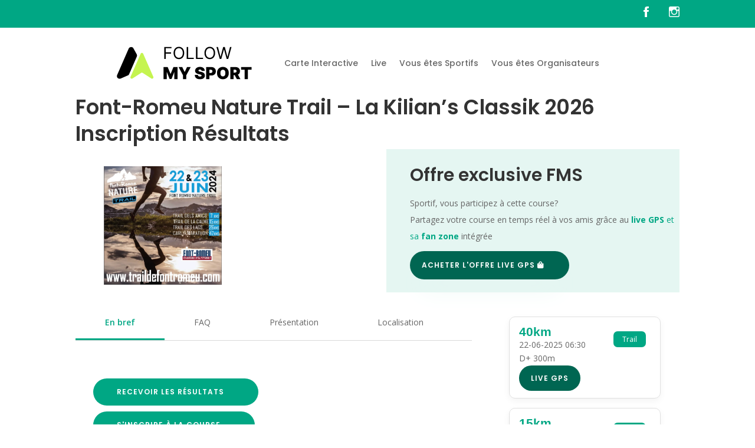

--- FILE ---
content_type: text/html; charset=UTF-8
request_url: https://followmysport.com/courses/font-romeu-nature-trail-la-kilian-s-classik/
body_size: 24829
content:
<!DOCTYPE html>
<html lang="fr-FR" prefix="og: https://ogp.me/ns#">
<head>
	<meta charset="UTF-8" />
<meta http-equiv="X-UA-Compatible" content="IE=edge">
	<link rel="pingback" href="https://followmysport.com/xmlrpc.php" />

	<script type="text/javascript">
		document.documentElement.className = 'js';
	</script>
	
	<script type="text/javascript">
			let jqueryParams=[],jQuery=function(r){return jqueryParams=[...jqueryParams,r],jQuery},$=function(r){return jqueryParams=[...jqueryParams,r],$};window.jQuery=jQuery,window.$=jQuery;let customHeadScripts=!1;jQuery.fn=jQuery.prototype={},$.fn=jQuery.prototype={},jQuery.noConflict=function(r){if(window.jQuery)return jQuery=window.jQuery,$=window.jQuery,customHeadScripts=!0,jQuery.noConflict},jQuery.ready=function(r){jqueryParams=[...jqueryParams,r]},$.ready=function(r){jqueryParams=[...jqueryParams,r]},jQuery.load=function(r){jqueryParams=[...jqueryParams,r]},$.load=function(r){jqueryParams=[...jqueryParams,r]},jQuery.fn.ready=function(r){jqueryParams=[...jqueryParams,r]},$.fn.ready=function(r){jqueryParams=[...jqueryParams,r]};</script>
<!-- Optimisation des moteurs de recherche par Rank Math - https://rankmath.com/ -->
<title>Font-Romeu Nature Trail - La Kilian&#039;s Classik 2026 Inscription Résultats</title>
<meta name="description" content="Préparez-vous: Font-Romeu Nature Trail - La Kilian&#039;s Classik 2026 vous attend! Découvrez ici les détails sur inscription, résultats, parcours &amp; infos pratiques pour participer"/>
<meta name="robots" content="follow, index, max-snippet:-1, max-video-preview:-1, max-image-preview:large"/>
<link rel="canonical" href="https://followmysport.com/courses/font-romeu-nature-trail-la-kilian-s-classik/" />
<meta property="og:locale" content="fr_FR" />
<meta property="og:type" content="article" />
<meta property="og:title" content="Font-Romeu Nature Trail - La Kilian&#039;s Classik 2026 Inscription Résultats" />
<meta property="og:description" content="Préparez-vous: Font-Romeu Nature Trail - La Kilian&#039;s Classik 2026 vous attend! Découvrez ici les détails sur inscription, résultats, parcours &amp; infos pratiques pour participer" />
<meta property="og:url" content="https://followmysport.com/courses/font-romeu-nature-trail-la-kilian-s-classik/" />
<meta property="og:site_name" content="Follow My Sport" />
<meta property="article:section" content="courses" />
<meta property="og:updated_time" content="2025-11-14T09:56:07+01:00" />
<meta property="og:image" content="https://followmysport.com/wp-content/uploads/2024/05/font-romeu-nature-trail-la-kilian-s-classik.webp" />
<meta property="og:image:secure_url" content="https://followmysport.com/wp-content/uploads/2024/05/font-romeu-nature-trail-la-kilian-s-classik.webp" />
<meta property="og:image:width" content="1046" />
<meta property="og:image:height" content="1048" />
<meta property="og:image:alt" content="Font-Romeu Nature Trail - La Kilian&#039;s Classik" />
<meta property="og:image:type" content="image/webp" />
<meta property="article:published_time" content="2024-05-23T19:56:27+02:00" />
<meta property="article:modified_time" content="2025-11-14T09:56:07+01:00" />
<meta name="twitter:card" content="summary_large_image" />
<meta name="twitter:title" content="Font-Romeu Nature Trail - La Kilian&#039;s Classik 2026 Inscription Résultats" />
<meta name="twitter:description" content="Préparez-vous: Font-Romeu Nature Trail - La Kilian&#039;s Classik 2026 vous attend! Découvrez ici les détails sur inscription, résultats, parcours &amp; infos pratiques pour participer" />
<meta name="twitter:image" content="https://followmysport.com/wp-content/uploads/2024/05/font-romeu-nature-trail-la-kilian-s-classik.webp" />
<meta name="twitter:label1" content="Écrit par" />
<meta name="twitter:data1" content="admin9877" />
<meta name="twitter:label2" content="Temps de lecture" />
<meta name="twitter:data2" content="Moins d’une minute" />
<!-- /Extension Rank Math WordPress SEO -->

<link rel='dns-prefetch' href='//unpkg.com' />
<link rel='dns-prefetch' href='//fonts.googleapis.com' />
<link rel="alternate" type="application/rss+xml" title="Follow My Sport &raquo; Flux" href="https://followmysport.com/feed/" />
<link rel="alternate" type="application/rss+xml" title="Follow My Sport &raquo; Flux des commentaires" href="https://followmysport.com/comments/feed/" />
<link rel="alternate" title="oEmbed (JSON)" type="application/json+oembed" href="https://followmysport.com/wp-json/oembed/1.0/embed?url=https%3A%2F%2Ffollowmysport.com%2Fcourses%2Ffont-romeu-nature-trail-la-kilian-s-classik%2F" />
<link rel="alternate" title="oEmbed (XML)" type="text/xml+oembed" href="https://followmysport.com/wp-json/oembed/1.0/embed?url=https%3A%2F%2Ffollowmysport.com%2Fcourses%2Ffont-romeu-nature-trail-la-kilian-s-classik%2F&#038;format=xml" />
<meta content="Divi v.4.26.0" name="generator"/><style id='wp-img-auto-sizes-contain-inline-css' type='text/css'>
img:is([sizes=auto i],[sizes^="auto," i]){contain-intrinsic-size:3000px 1500px}
/*# sourceURL=wp-img-auto-sizes-contain-inline-css */
</style>
<style id='wp-block-library-inline-css' type='text/css'>
:root{
  --wp-block-synced-color:#7a00df;
  --wp-block-synced-color--rgb:122, 0, 223;
  --wp-bound-block-color:var(--wp-block-synced-color);
  --wp-editor-canvas-background:#ddd;
  --wp-admin-theme-color:#007cba;
  --wp-admin-theme-color--rgb:0, 124, 186;
  --wp-admin-theme-color-darker-10:#006ba1;
  --wp-admin-theme-color-darker-10--rgb:0, 107, 160.5;
  --wp-admin-theme-color-darker-20:#005a87;
  --wp-admin-theme-color-darker-20--rgb:0, 90, 135;
  --wp-admin-border-width-focus:2px;
}
@media (min-resolution:192dpi){
  :root{
    --wp-admin-border-width-focus:1.5px;
  }
}
.wp-element-button{
  cursor:pointer;
}

:root .has-very-light-gray-background-color{
  background-color:#eee;
}
:root .has-very-dark-gray-background-color{
  background-color:#313131;
}
:root .has-very-light-gray-color{
  color:#eee;
}
:root .has-very-dark-gray-color{
  color:#313131;
}
:root .has-vivid-green-cyan-to-vivid-cyan-blue-gradient-background{
  background:linear-gradient(135deg, #00d084, #0693e3);
}
:root .has-purple-crush-gradient-background{
  background:linear-gradient(135deg, #34e2e4, #4721fb 50%, #ab1dfe);
}
:root .has-hazy-dawn-gradient-background{
  background:linear-gradient(135deg, #faaca8, #dad0ec);
}
:root .has-subdued-olive-gradient-background{
  background:linear-gradient(135deg, #fafae1, #67a671);
}
:root .has-atomic-cream-gradient-background{
  background:linear-gradient(135deg, #fdd79a, #004a59);
}
:root .has-nightshade-gradient-background{
  background:linear-gradient(135deg, #330968, #31cdcf);
}
:root .has-midnight-gradient-background{
  background:linear-gradient(135deg, #020381, #2874fc);
}
:root{
  --wp--preset--font-size--normal:16px;
  --wp--preset--font-size--huge:42px;
}

.has-regular-font-size{
  font-size:1em;
}

.has-larger-font-size{
  font-size:2.625em;
}

.has-normal-font-size{
  font-size:var(--wp--preset--font-size--normal);
}

.has-huge-font-size{
  font-size:var(--wp--preset--font-size--huge);
}

.has-text-align-center{
  text-align:center;
}

.has-text-align-left{
  text-align:left;
}

.has-text-align-right{
  text-align:right;
}

.has-fit-text{
  white-space:nowrap !important;
}

#end-resizable-editor-section{
  display:none;
}

.aligncenter{
  clear:both;
}

.items-justified-left{
  justify-content:flex-start;
}

.items-justified-center{
  justify-content:center;
}

.items-justified-right{
  justify-content:flex-end;
}

.items-justified-space-between{
  justify-content:space-between;
}

.screen-reader-text{
  border:0;
  clip-path:inset(50%);
  height:1px;
  margin:-1px;
  overflow:hidden;
  padding:0;
  position:absolute;
  width:1px;
  word-wrap:normal !important;
}

.screen-reader-text:focus{
  background-color:#ddd;
  clip-path:none;
  color:#444;
  display:block;
  font-size:1em;
  height:auto;
  left:5px;
  line-height:normal;
  padding:15px 23px 14px;
  text-decoration:none;
  top:5px;
  width:auto;
  z-index:100000;
}
html :where(.has-border-color){
  border-style:solid;
}

html :where([style*=border-top-color]){
  border-top-style:solid;
}

html :where([style*=border-right-color]){
  border-right-style:solid;
}

html :where([style*=border-bottom-color]){
  border-bottom-style:solid;
}

html :where([style*=border-left-color]){
  border-left-style:solid;
}

html :where([style*=border-width]){
  border-style:solid;
}

html :where([style*=border-top-width]){
  border-top-style:solid;
}

html :where([style*=border-right-width]){
  border-right-style:solid;
}

html :where([style*=border-bottom-width]){
  border-bottom-style:solid;
}

html :where([style*=border-left-width]){
  border-left-style:solid;
}
html :where(img[class*=wp-image-]){
  height:auto;
  max-width:100%;
}
:where(figure){
  margin:0 0 1em;
}

html :where(.is-position-sticky){
  --wp-admin--admin-bar--position-offset:var(--wp-admin--admin-bar--height, 0px);
}

@media screen and (max-width:600px){
  html :where(.is-position-sticky){
    --wp-admin--admin-bar--position-offset:0px;
  }
}

/*# sourceURL=wp-block-library-inline-css */
</style><style id='global-styles-inline-css' type='text/css'>
:root{--wp--preset--aspect-ratio--square: 1;--wp--preset--aspect-ratio--4-3: 4/3;--wp--preset--aspect-ratio--3-4: 3/4;--wp--preset--aspect-ratio--3-2: 3/2;--wp--preset--aspect-ratio--2-3: 2/3;--wp--preset--aspect-ratio--16-9: 16/9;--wp--preset--aspect-ratio--9-16: 9/16;--wp--preset--color--black: #000000;--wp--preset--color--cyan-bluish-gray: #abb8c3;--wp--preset--color--white: #ffffff;--wp--preset--color--pale-pink: #f78da7;--wp--preset--color--vivid-red: #cf2e2e;--wp--preset--color--luminous-vivid-orange: #ff6900;--wp--preset--color--luminous-vivid-amber: #fcb900;--wp--preset--color--light-green-cyan: #7bdcb5;--wp--preset--color--vivid-green-cyan: #00d084;--wp--preset--color--pale-cyan-blue: #8ed1fc;--wp--preset--color--vivid-cyan-blue: #0693e3;--wp--preset--color--vivid-purple: #9b51e0;--wp--preset--gradient--vivid-cyan-blue-to-vivid-purple: linear-gradient(135deg,rgb(6,147,227) 0%,rgb(155,81,224) 100%);--wp--preset--gradient--light-green-cyan-to-vivid-green-cyan: linear-gradient(135deg,rgb(122,220,180) 0%,rgb(0,208,130) 100%);--wp--preset--gradient--luminous-vivid-amber-to-luminous-vivid-orange: linear-gradient(135deg,rgb(252,185,0) 0%,rgb(255,105,0) 100%);--wp--preset--gradient--luminous-vivid-orange-to-vivid-red: linear-gradient(135deg,rgb(255,105,0) 0%,rgb(207,46,46) 100%);--wp--preset--gradient--very-light-gray-to-cyan-bluish-gray: linear-gradient(135deg,rgb(238,238,238) 0%,rgb(169,184,195) 100%);--wp--preset--gradient--cool-to-warm-spectrum: linear-gradient(135deg,rgb(74,234,220) 0%,rgb(151,120,209) 20%,rgb(207,42,186) 40%,rgb(238,44,130) 60%,rgb(251,105,98) 80%,rgb(254,248,76) 100%);--wp--preset--gradient--blush-light-purple: linear-gradient(135deg,rgb(255,206,236) 0%,rgb(152,150,240) 100%);--wp--preset--gradient--blush-bordeaux: linear-gradient(135deg,rgb(254,205,165) 0%,rgb(254,45,45) 50%,rgb(107,0,62) 100%);--wp--preset--gradient--luminous-dusk: linear-gradient(135deg,rgb(255,203,112) 0%,rgb(199,81,192) 50%,rgb(65,88,208) 100%);--wp--preset--gradient--pale-ocean: linear-gradient(135deg,rgb(255,245,203) 0%,rgb(182,227,212) 50%,rgb(51,167,181) 100%);--wp--preset--gradient--electric-grass: linear-gradient(135deg,rgb(202,248,128) 0%,rgb(113,206,126) 100%);--wp--preset--gradient--midnight: linear-gradient(135deg,rgb(2,3,129) 0%,rgb(40,116,252) 100%);--wp--preset--font-size--small: 13px;--wp--preset--font-size--medium: 20px;--wp--preset--font-size--large: 36px;--wp--preset--font-size--x-large: 42px;--wp--preset--spacing--20: 0.44rem;--wp--preset--spacing--30: 0.67rem;--wp--preset--spacing--40: 1rem;--wp--preset--spacing--50: 1.5rem;--wp--preset--spacing--60: 2.25rem;--wp--preset--spacing--70: 3.38rem;--wp--preset--spacing--80: 5.06rem;--wp--preset--shadow--natural: 6px 6px 9px rgba(0, 0, 0, 0.2);--wp--preset--shadow--deep: 12px 12px 50px rgba(0, 0, 0, 0.4);--wp--preset--shadow--sharp: 6px 6px 0px rgba(0, 0, 0, 0.2);--wp--preset--shadow--outlined: 6px 6px 0px -3px rgb(255, 255, 255), 6px 6px rgb(0, 0, 0);--wp--preset--shadow--crisp: 6px 6px 0px rgb(0, 0, 0);}:root { --wp--style--global--content-size: 823px;--wp--style--global--wide-size: 1080px; }:where(body) { margin: 0; }.wp-site-blocks > .alignleft { float: left; margin-right: 2em; }.wp-site-blocks > .alignright { float: right; margin-left: 2em; }.wp-site-blocks > .aligncenter { justify-content: center; margin-left: auto; margin-right: auto; }:where(.is-layout-flex){gap: 0.5em;}:where(.is-layout-grid){gap: 0.5em;}.is-layout-flow > .alignleft{float: left;margin-inline-start: 0;margin-inline-end: 2em;}.is-layout-flow > .alignright{float: right;margin-inline-start: 2em;margin-inline-end: 0;}.is-layout-flow > .aligncenter{margin-left: auto !important;margin-right: auto !important;}.is-layout-constrained > .alignleft{float: left;margin-inline-start: 0;margin-inline-end: 2em;}.is-layout-constrained > .alignright{float: right;margin-inline-start: 2em;margin-inline-end: 0;}.is-layout-constrained > .aligncenter{margin-left: auto !important;margin-right: auto !important;}.is-layout-constrained > :where(:not(.alignleft):not(.alignright):not(.alignfull)){max-width: var(--wp--style--global--content-size);margin-left: auto !important;margin-right: auto !important;}.is-layout-constrained > .alignwide{max-width: var(--wp--style--global--wide-size);}body .is-layout-flex{display: flex;}.is-layout-flex{flex-wrap: wrap;align-items: center;}.is-layout-flex > :is(*, div){margin: 0;}body .is-layout-grid{display: grid;}.is-layout-grid > :is(*, div){margin: 0;}body{padding-top: 0px;padding-right: 0px;padding-bottom: 0px;padding-left: 0px;}a:where(:not(.wp-element-button)){text-decoration: underline;}:root :where(.wp-element-button, .wp-block-button__link){background-color: #32373c;border-width: 0;color: #fff;font-family: inherit;font-size: inherit;font-style: inherit;font-weight: inherit;letter-spacing: inherit;line-height: inherit;padding-top: calc(0.667em + 2px);padding-right: calc(1.333em + 2px);padding-bottom: calc(0.667em + 2px);padding-left: calc(1.333em + 2px);text-decoration: none;text-transform: inherit;}.has-black-color{color: var(--wp--preset--color--black) !important;}.has-cyan-bluish-gray-color{color: var(--wp--preset--color--cyan-bluish-gray) !important;}.has-white-color{color: var(--wp--preset--color--white) !important;}.has-pale-pink-color{color: var(--wp--preset--color--pale-pink) !important;}.has-vivid-red-color{color: var(--wp--preset--color--vivid-red) !important;}.has-luminous-vivid-orange-color{color: var(--wp--preset--color--luminous-vivid-orange) !important;}.has-luminous-vivid-amber-color{color: var(--wp--preset--color--luminous-vivid-amber) !important;}.has-light-green-cyan-color{color: var(--wp--preset--color--light-green-cyan) !important;}.has-vivid-green-cyan-color{color: var(--wp--preset--color--vivid-green-cyan) !important;}.has-pale-cyan-blue-color{color: var(--wp--preset--color--pale-cyan-blue) !important;}.has-vivid-cyan-blue-color{color: var(--wp--preset--color--vivid-cyan-blue) !important;}.has-vivid-purple-color{color: var(--wp--preset--color--vivid-purple) !important;}.has-black-background-color{background-color: var(--wp--preset--color--black) !important;}.has-cyan-bluish-gray-background-color{background-color: var(--wp--preset--color--cyan-bluish-gray) !important;}.has-white-background-color{background-color: var(--wp--preset--color--white) !important;}.has-pale-pink-background-color{background-color: var(--wp--preset--color--pale-pink) !important;}.has-vivid-red-background-color{background-color: var(--wp--preset--color--vivid-red) !important;}.has-luminous-vivid-orange-background-color{background-color: var(--wp--preset--color--luminous-vivid-orange) !important;}.has-luminous-vivid-amber-background-color{background-color: var(--wp--preset--color--luminous-vivid-amber) !important;}.has-light-green-cyan-background-color{background-color: var(--wp--preset--color--light-green-cyan) !important;}.has-vivid-green-cyan-background-color{background-color: var(--wp--preset--color--vivid-green-cyan) !important;}.has-pale-cyan-blue-background-color{background-color: var(--wp--preset--color--pale-cyan-blue) !important;}.has-vivid-cyan-blue-background-color{background-color: var(--wp--preset--color--vivid-cyan-blue) !important;}.has-vivid-purple-background-color{background-color: var(--wp--preset--color--vivid-purple) !important;}.has-black-border-color{border-color: var(--wp--preset--color--black) !important;}.has-cyan-bluish-gray-border-color{border-color: var(--wp--preset--color--cyan-bluish-gray) !important;}.has-white-border-color{border-color: var(--wp--preset--color--white) !important;}.has-pale-pink-border-color{border-color: var(--wp--preset--color--pale-pink) !important;}.has-vivid-red-border-color{border-color: var(--wp--preset--color--vivid-red) !important;}.has-luminous-vivid-orange-border-color{border-color: var(--wp--preset--color--luminous-vivid-orange) !important;}.has-luminous-vivid-amber-border-color{border-color: var(--wp--preset--color--luminous-vivid-amber) !important;}.has-light-green-cyan-border-color{border-color: var(--wp--preset--color--light-green-cyan) !important;}.has-vivid-green-cyan-border-color{border-color: var(--wp--preset--color--vivid-green-cyan) !important;}.has-pale-cyan-blue-border-color{border-color: var(--wp--preset--color--pale-cyan-blue) !important;}.has-vivid-cyan-blue-border-color{border-color: var(--wp--preset--color--vivid-cyan-blue) !important;}.has-vivid-purple-border-color{border-color: var(--wp--preset--color--vivid-purple) !important;}.has-vivid-cyan-blue-to-vivid-purple-gradient-background{background: var(--wp--preset--gradient--vivid-cyan-blue-to-vivid-purple) !important;}.has-light-green-cyan-to-vivid-green-cyan-gradient-background{background: var(--wp--preset--gradient--light-green-cyan-to-vivid-green-cyan) !important;}.has-luminous-vivid-amber-to-luminous-vivid-orange-gradient-background{background: var(--wp--preset--gradient--luminous-vivid-amber-to-luminous-vivid-orange) !important;}.has-luminous-vivid-orange-to-vivid-red-gradient-background{background: var(--wp--preset--gradient--luminous-vivid-orange-to-vivid-red) !important;}.has-very-light-gray-to-cyan-bluish-gray-gradient-background{background: var(--wp--preset--gradient--very-light-gray-to-cyan-bluish-gray) !important;}.has-cool-to-warm-spectrum-gradient-background{background: var(--wp--preset--gradient--cool-to-warm-spectrum) !important;}.has-blush-light-purple-gradient-background{background: var(--wp--preset--gradient--blush-light-purple) !important;}.has-blush-bordeaux-gradient-background{background: var(--wp--preset--gradient--blush-bordeaux) !important;}.has-luminous-dusk-gradient-background{background: var(--wp--preset--gradient--luminous-dusk) !important;}.has-pale-ocean-gradient-background{background: var(--wp--preset--gradient--pale-ocean) !important;}.has-electric-grass-gradient-background{background: var(--wp--preset--gradient--electric-grass) !important;}.has-midnight-gradient-background{background: var(--wp--preset--gradient--midnight) !important;}.has-small-font-size{font-size: var(--wp--preset--font-size--small) !important;}.has-medium-font-size{font-size: var(--wp--preset--font-size--medium) !important;}.has-large-font-size{font-size: var(--wp--preset--font-size--large) !important;}.has-x-large-font-size{font-size: var(--wp--preset--font-size--x-large) !important;}
/*# sourceURL=global-styles-inline-css */
</style>
<style id='core-block-supports-inline-css' type='text/css'>
/**
 * Core styles: block-supports
 */

/*# sourceURL=core-block-supports-inline-css */
</style>

<link rel='stylesheet' id='magnific-popup-css' href='https://followmysport.com/wp-content/themes/Divi/includes/builder/feature/dynamic-assets/assets/css/magnific_popup.css?ver=2.5.63' type='text/css' media='all' />
<link rel='stylesheet' id='dsm-animate-css' href='https://followmysport.com/wp-content/plugins/supreme-modules-for-divi/public/css/animate.css?ver=2.5.63' type='text/css' media='all' />
<link rel='stylesheet' id='divi-torque-lite-modules-style-css' href='https://followmysport.com/wp-content/plugins/addons-for-divi/assets/css/modules-style.css?ver=4.2.2' type='text/css' media='all' />
<link rel='stylesheet' id='divi-torque-lite-magnific-popup-css' href='https://followmysport.com/wp-content/plugins/addons-for-divi/assets/libs/magnific-popup/magnific-popup.css?ver=4.2.2' type='text/css' media='all' />
<link rel='stylesheet' id='divi-torque-lite-frontend-css' href='https://followmysport.com/wp-content/plugins/addons-for-divi/assets/css/frontend.css?ver=4.2.2' type='text/css' media='all' />
<link rel='stylesheet' id='et-divi-open-sans-css' href='https://fonts.googleapis.com/css?family=Open+Sans:300italic,400italic,600italic,700italic,800italic,400,300,600,700,800&#038;subset=latin,latin-ext&#038;display=swap' type='text/css' media='all' />
<link rel='stylesheet' id='leaflet-css-css' href='https://unpkg.com/leaflet@1.9.4/dist/leaflet.css?ver=1.9.4' type='text/css' media='all' />
<link rel='stylesheet' id='supreme-modules-for-divi-styles-css' href='https://followmysport.com/wp-content/plugins/supreme-modules-for-divi/styles/style.min.css?ver=2.5.63' type='text/css' media='all' />
<link rel='stylesheet' id='et-builder-googlefonts-cached-css' href='https://fonts.googleapis.com/css?family=Poppins:100,100italic,200,200italic,300,300italic,regular,italic,500,500italic,600,600italic,700,700italic,800,800italic,900,900italic&#038;subset=latin,latin-ext&#038;display=swap' type='text/css' media='all' />
<link rel='stylesheet' id='divi-style-css' href='https://followmysport.com/wp-content/themes/Divi/style-static.min.css?ver=4.26.0' type='text/css' media='all' />
<link rel="https://api.w.org/" href="https://followmysport.com/wp-json/" /><link rel="alternate" title="JSON" type="application/json" href="https://followmysport.com/wp-json/wp/v2/posts/251115" /><link rel="EditURI" type="application/rsd+xml" title="RSD" href="https://followmysport.com/xmlrpc.php?rsd" />
<meta name="generator" content="WordPress 6.9" />
<link rel='shortlink' href='https://followmysport.com/?p=251115' />

<style data-advanced-views-asset='view_65fadfe357aa4'>.acf-view--id--65fadfe357aa4{display:block;}.acf-view__affiche{width:200px;}</style>
<style data-advanced-views-asset='view_65faf9b29a255'>.acf-view--id--65faf9b29a255{display:block;}</style>

		<!-- GA Google Analytics @ https://m0n.co/ga -->
		<script async src="https://www.googletagmanager.com/gtag/js?id=431158543"></script>
		<script>
			window.dataLayer = window.dataLayer || [];
			function gtag(){dataLayer.push(arguments);}
			gtag('js', new Date());
			gtag('config', '431158543');
		</script>

	<meta name="viewport" content="width=device-width, initial-scale=1.0, maximum-scale=1.0, user-scalable=0" /><script type="text/javascript" id="google_gtagjs" src="https://www.googletagmanager.com/gtag/js?id=G-30RZQPPZYW" async="async"></script>
<script type="text/javascript" id="google_gtagjs-inline">
/* <![CDATA[ */
window.dataLayer = window.dataLayer || [];function gtag(){dataLayer.push(arguments);}gtag('js', new Date());gtag('config', 'G-30RZQPPZYW', {} );
/* ]]> */
</script>
<style>
html {
  scroll-behavior: smooth;
}
.horizontal-buttons {
  scrollbar-width: none; /* Firefox */
  -ms-overflow-style: none; /* IE 10+ */
}

.horizontal-buttons::-webkit-scrollbar {
  display: none; /* Chrome, Safari */
}
	
.fms-fixed-btn {
  position: fixed;
  bottom: 20px;
  left: 50%;
  transform: translateX(-50%);
  z-index: 9999;
  pointer-events: auto;
  display: inline-block;
  padding: 10px 25px;
  font-size: 20px;
  color: white;
  background-color: #FF002A;
  border-radius: 25px;
  border: none;
  border-radius: 25px;
  cursor: pointer;
  transition: background 0.3s ease;
}

.fms-fixed-btn-2 {
  padding: 14px 58px 14px 40px; /*old 10px 25px;*/
  font-size: 12px;
  font-family: 'Poppins',Helvetica,Arial,Lucida,sans-serif!important;
  font-weight: 600!important;
  letter-spacing:1px; 
  text-transform:uppercase!important;
  color: white;
  background-color: #00a784; /*old #027c61;*/
  border-radius: 100px;
  border-width: 0px!important;
  cursor: pointer;
  transition: background 0.3s ease;
  z-index: 1; /* tu peux ajuster selon ton contexte */
  pointer-events: auto;
  margin-bottom: 10px;
}

/* ======== START Lien externe ======== */
.fms-btn-external-link {
  background: none;
  border: none;
  padding: 0;
  color: #000000; /* texte noir */
  font-weight: 400;
  text-decoration: underline;
  cursor: pointer;
  display: inline-flex;
  align-items: center;
  transition: color 0.2s ease;
}

/* Icône externe à droite du texte, gris foncé */
.fms-btn-external-link .icon-external {
  width: 1em;
  height: 1em;
  margin-left: 0.35em;
  opacity: 0.75;
  flex-shrink: 0;
  transition: opacity 0.2s ease, fill 0.2s ease;
}

/* Effet au survol et focus */
.fms-btn-external-link:hover,
.fms-btn-external-link:focus {
  color: #333333; /* texte légèrement plus clair */
}

.fms-btn-external-link:hover .icon-external,
.fms-btn-external-link:focus .icon-external {
  opacity: 1;
  fill: #000000; /* icône devient noire au survol pour plus de contraste */
}
.icon-external { fill:currentColor; width:16px; height:16px; }

/* === Logos des réseaux === */
.icon-social {
  width: 1.1em;
  height: 1.1em;
  margin-right: 0.4em;
  vertical-align: middle;
  fill: currentColor;
  opacity: 0.85;
  transition: opacity 0.2s ease, transform 0.2s ease;
}

.fms-btn-external-link:hover .icon-social {
  opacity: 1;
  transform: scale(1.1);
}
/* ======== END Lien externe ======== */
	
.fms-spinner {
  position: fixed;
  bottom: 80px;
  left: 50%;
  transform: translateX(-50%);
  border: 5px solid rgba(255, 255, 255, 0.3);
  border-top: 5px solid #FF002A;
  border-radius: 50%;
  width: 35px;
  height: 35px;
  animation: fms-spin 1s linear infinite;
  z-index: 10000000 !important;
}

@keyframes fms-spin {
  0% { transform: translateX(-50%) rotate(0deg); }
  100% { transform: translateX(-50%) rotate(360deg); }
}
</style>

<script>
(function () {

  function initFmsBanner() {
    const url = new URL(window.location.href);
    const FORCE = url.searchParams.get('fmsbanner') === '1';
    const DEBUG = url.searchParams.get('fmsdebug') === '1';

    function log(msg) { if (DEBUG) console.log('[FMS banner]', msg); }

    try {
      const ua = navigator.userAgent || '';
      const isAndroid = /Android/i.test(ua);

      const isIOSClassic = /iPhone|iPad|iPod/i.test(ua);
      const isIPadOS13Plus = (navigator.platform === 'MacIntel' && navigator.maxTouchPoints > 1);
      const isIOS = isIOSClassic || isIPadOS13Plus;

      if (!FORCE && !isAndroid && !isIOS) { log('skip: not android/ios'); return; }

      const isStandalone =
        window.matchMedia?.('(display-mode: standalone)')?.matches ||
        window.navigator.standalone === true;
      if (!FORCE && isStandalone) { log('skip: standalone'); return; }

      const ls = (url.searchParams.get('LS') || '').toLowerCase();
      if (!FORCE && ls === 'friend') { log('skip: LS=friend'); return; }

      const path = window.location.pathname || '';
      if (!FORCE && (path === '/fmsappli' || path.startsWith('/fmsappli/'))) { log('skip: /fmsappli'); return; }

      // LocalStorage close flag
      if (!FORCE) {
        //try { if (localStorage.getItem('fmsAppBannerClosed') === '1') { log('skip: closed flag'); return; } } catch(e) {}
      }

      if (document.getElementById('fms-native-app-banner')) { log('skip: already injected'); return; }
      if (!document.body) { log('skip: no body'); return; }

      // ---------------- CONFIG ----------------
      const APP_NAME = "Follow My Sport";
      const ICON_URL = "https://followmysport.com/wp-content/uploads/2024/03/cropped-FMS_favicon.png";

      // Android
      const ANDROID_PACKAGE = "com.task.trouvetontrail";
      const ANDROID_PLAY_URL = "https://play.google.com/store/apps/details?id=" + ANDROID_PACKAGE;

      // IMPORTANT: on force /fmsappli pour l'ouverture
      const host = window.location.host;
      const targetUrl = new URL("https://" + host + "/fmsappli");
      // conserve les params existants
      url.searchParams.forEach((v, k) => targetUrl.searchParams.set(k, v));
      // ajoute "from" pour debug (où était l’utilisateur)
      targetUrl.searchParams.set('from', (window.location.pathname || '/'));

      const ANDROID_OPEN_URL =
        "intent://" + host + targetUrl.pathname + targetUrl.search +
        "#Intent;scheme=https;package=" + ANDROID_PACKAGE + ";end";

      // iOS
      const IOS_APPSTORE_URL = "https://apps.apple.com/app/id1483667908";
      // iOS "Ouvrir" : universal link vers /fmsappli (même logique)
      const IOS_OPEN_URL = targetUrl.toString();

      const OPEN_URL = isAndroid ? ANDROID_OPEN_URL : IOS_OPEN_URL;
      const INSTALL_URL = isAndroid ? ANDROID_PLAY_URL : IOS_APPSTORE_URL;

      log({isAndroid, isIOS, OPEN_URL, INSTALL_URL, target: targetUrl.toString()});

      // ---------------- UI ----------------
      const bar = document.createElement('div');
      bar.id = 'fms-native-app-banner';
      bar.style.cssText = [
        "position:fixed","top:0","left:0","right:0","z-index:99999",
        "background:#fff","border-bottom:1px solid rgba(0,0,0,.12)",
        "box-shadow:0 1px 6px rgba(0,0,0,.08)",
        "padding:10px 10px","display:flex","align-items:center","gap:10px",
        "font-family:system-ui,-apple-system,Segoe UI,Roboto,Arial",
      ].join(';');

      const icon = document.createElement('img');
      icon.src = ICON_URL; icon.alt = APP_NAME;
      icon.width = 36; icon.height = 36;
      icon.style.cssText = "border-radius:8px;flex:0 0 auto;";

      const textWrap = document.createElement('div');
      textWrap.style.cssText = "flex:1;min-width:0;";

      const title = document.createElement('div');
      title.textContent = APP_NAME;
      title.style.cssText = "font-size:14px;font-weight:700;color:#111;line-height:1.1;white-space:nowrap;overflow:hidden;text-overflow:ellipsis;";

      const subtitle = document.createElement('div');
      subtitle.textContent = "Ouvre dans l’app";
      subtitle.style.cssText = "font-size:12px;color:rgba(0,0,0,.62);line-height:1.2;margin-top:2px;white-space:nowrap;overflow:hidden;text-overflow:ellipsis;";

      textWrap.appendChild(title);
      textWrap.appendChild(subtitle);

      const btnOpen = document.createElement('a');
      btnOpen.href = OPEN_URL;
      btnOpen.textContent = "Ouvrir";
      btnOpen.style.cssText = [
        "flex:0 0 auto","text-decoration:none","background:#1a73e8",
        "color:#fff","font-weight:700","font-size:13px",
        "padding:8px 12px","border-radius:999px","line-height:1",
      ].join(';');

      const btnInstall = document.createElement('a');
      btnInstall.href = INSTALL_URL;
      btnInstall.textContent = "Installer";
      btnInstall.style.cssText = [
        "flex:0 0 auto","text-decoration:none","background:rgba(26,115,232,.12)",
        "color:#1a73e8","font-weight:700","font-size:13px",
        "padding:8px 12px","border-radius:999px","line-height:1",
      ].join(';');

      const close = document.createElement('button');
      close.type = 'button';
      close.textContent = "✕";
      close.setAttribute('aria-label', 'Fermer');
      close.style.cssText = [
        "flex:0 0 auto","border:none","background:transparent",
        "color:rgba(0,0,0,.54)","font-size:18px",
        "padding:6px 8px","cursor:pointer","line-height:1",
      ].join(';');

      close.onclick = function () {
        bar.remove();
        document.body.style.paddingTop = '';
        try { localStorage.setItem('fmsAppBannerClosed', '1'); } catch(e) {}
      };

      bar.appendChild(icon);
      bar.appendChild(textWrap);
      bar.appendChild(btnOpen);
      bar.appendChild(btnInstall);
      bar.appendChild(close);

      document.body.style.paddingTop = "58px";
      document.body.appendChild(bar);

    } catch (e) {
      console.log('[FMS banner] error', e);
    }
  }

  if (document.readyState === 'loading') {
    document.addEventListener('DOMContentLoaded', initFmsBanner);
  } else {
    initFmsBanner();
  }

})();
</script>
<link rel="icon" href="https://followmysport.com/wp-content/uploads/2024/03/cropped-FMS_favicon-32x32.png" sizes="32x32" />
<link rel="icon" href="https://followmysport.com/wp-content/uploads/2024/03/cropped-FMS_favicon-192x192.png" sizes="192x192" />
<link rel="apple-touch-icon" href="https://followmysport.com/wp-content/uploads/2024/03/cropped-FMS_favicon-180x180.png" />
<meta name="msapplication-TileImage" content="https://followmysport.com/wp-content/uploads/2024/03/cropped-FMS_favicon-270x270.png" />
<script type="application/ld+json">{"@context":"https://schema.org","@type":"Event","name":"Font-Romeu Nature Trail &#8211; La Kilian&rsquo;s Classik 2026 Inscription Résultats","description":"Préparez-vous: Font-Romeu Nature Trail - La Kilian's Classik 2026 vous attend! Découvrez ici les détails sur inscription, résultats, parcours & infos pratiques pour participer","startDate":"2026-06-21","endDate":"2026-06-21","url":"https://followmysport.com/courses/font-romeu-nature-trail-la-kilian-s-classik/","eventAttendanceMode":"https://schema.org/OfflineEventAttendanceMode","eventStatus":"https://schema.org/EventScheduled","location":{"@type":"Place","name":"Font Romeu Odeillo Via","address":{"@type":"PostalAddress","addressLocality":"Font Romeu Odeillo Via","addressRegion":"Occitanie","addressCountry":"France"}},"image":["https://followmysport.com/wp-content/uploads/2024/05/font-romeu-nature-trail-la-kilian-s-classik.webp"],"organizer":{"@type":"Organization","name":"ALTRIMAN TRIATHLON CLUB","url":"https://www.fontromeunaturetrail.org"}}</script>
<link rel="stylesheet" id="et-divi-customizer-global-cached-inline-styles" href="https://followmysport.com/wp-content/et-cache/global/et-divi-customizer-global.min.css?ver=1769328849" /><link rel="stylesheet" id="et-core-unified-tb-242157-tb-293689-tb-241566-251115-cached-inline-styles" href="https://followmysport.com/wp-content/et-cache/251115/et-core-unified-tb-242157-tb-293689-tb-241566-251115.min.css?ver=1769360187" /><link rel='stylesheet' id='swiper-css' href='https://cdn.jsdelivr.net/npm/swiper@11/swiper-bundle.min.css' type='text/css' media='all' />
<style id='fms-swiper-inline-inline-css' type='text/css'>
.fms-swiper .fms-media{aspect-ratio:var(--ratio,16/9);width:100%;overflow:hidden;border-radius:12px}
.fms-swiper .fms-media img{width:100%;height:100%;object-fit:cover;display:block}
.fms-swiper.fit-contain .fms-media img{object-fit:contain}
.fms-swiper .fms-media video{width:100%;height:100%;object-fit:cover;display:block}
.fms-swiper .swiper-slide { max-width: 400px; }
/*# sourceURL=fms-swiper-inline-inline-css */
</style>
</head>
<body class="wp-singular post-template-default single single-post postid-251115 single-format-standard wp-custom-logo wp-theme-Divi et-tb-has-template et-tb-has-header et-tb-has-body et-tb-has-footer et_pb_button_helper_class et_cover_background et_pb_gutter et_pb_gutters2 et_divi_theme et-db">
	<div id="page-container">
<div id="et-boc" class="et-boc">
			
		<header class="et-l et-l--header">
			<div class="et_builder_inner_content et_pb_gutters3"><div class="et_pb_section et_pb_section_0_tb_header et_pb_fullwidth_section et_section_regular et_pb_section--with-menu" >
				
				
				
				
				
				
				<section class="et_pb_module et_pb_fullwidth_header et_pb_fullwidth_header_0_tb_header et_pb_text_align_right et_pb_bg_layout_dark">
				
				
				
				
				<div class="et_pb_fullwidth_header_container right">
					<div class="header-content-container center">
					<div class="header-content">
						
						
						
						<div class="et_pb_header_content_wrapper"><a href="https://www.facebook.com/FollowMySportOfficial" aria-label="FMS sur facebook"><img decoding="async" class="alignnone size-medium wp-image-5194" style="margin-right: 30px;" src="https://followmysport.com/wp-content/uploads/2024/03/024.png" alt="02" width="facebook" height="18" /></a> <a href="https://www.instagram.com/followmysportofficial/" aria-label="FMS sur instagram"><img decoding="async" class="alignnone size-medium wp-image-5195" src="https://followmysport.com/wp-content/uploads/2024/03/033.png" alt="instagram" width="18" height="18" /></a></div>
						
					</div>
				</div>
					
				</div>
				<div class="et_pb_fullwidth_header_overlay"></div>
				<div class="et_pb_fullwidth_header_scroll"></div>
			</section><div class="et_pb_module et_pb_fullwidth_menu et_pb_fullwidth_menu_0_tb_header et_pb_bg_layout_light  et_pb_text_align_left et_dropdown_animation_fade et_pb_fullwidth_menu--with-logo et_pb_fullwidth_menu--style-left_aligned">
					
					
					
					
					<div class="et_pb_row clearfix">
						<div class="et_pb_menu__logo-wrap">
			  <div class="et_pb_menu__logo">
				<a href="https://followmysport.com/" ><img decoding="async" src="https://followmysport.com/wp-content/uploads/2024/03/FollowMySport_Brandlogo.svg" alt="Follow My Sport" class="wp-image-242144" /></a>
			  </div>
			</div>
						<div class="et_pb_menu__wrap">
							<div class="et_pb_menu__menu">
								<nav class="et-menu-nav fullwidth-menu-nav"><ul id="menu-header-menu" class="et-menu fullwidth-menu nav"><li class="et_pb_menu_page_id-629 menu-item menu-item-type-post_type menu-item-object-page menu-item-242153"><a href="https://followmysport.com/carte-des-courses/">Carte Interactive</a></li>
<li class="et_pb_menu_page_id-285496 menu-item menu-item-type-custom menu-item-object-custom menu-item-285496"><a href="https://www.followmysport.com/fmsappli/">Live</a></li>
<li class="et_pb_menu_page_id-242071 menu-item menu-item-type-post_type menu-item-object-page menu-item-242151"><a href="https://followmysport.com/application-complete-pour-coureurs/">Vous êtes Sportifs</a></li>
<li class="et_pb_menu_page_id-423 menu-item menu-item-type-post_type menu-item-object-page menu-item-242154"><a href="https://followmysport.com/organisateur-evenement-sportif/">Vous êtes Organisateurs</a></li>
</ul></nav>
							</div>
							
							
							<div class="et_mobile_nav_menu">
				<div class="mobile_nav closed">
					<span class="mobile_menu_bar"></span>
				</div>
			</div>
						</div>
						
					</div>
				</div>
				
				
			</div>		</div>
	</header>
	<div id="et-main-area">
	
    <div id="main-content">
    <div class="et-l et-l--body">
			<div class="et_builder_inner_content et_pb_gutters3">
		<div class="et_pb_section et_pb_section_0_tb_body et_hover_enabled et_section_regular" >
				
				
				
				
				
				
				<div class="et_pb_row et_pb_row_0_tb_body">
				<div class="et_pb_column et_pb_column_4_4 et_pb_column_0_tb_body  et_pb_css_mix_blend_mode_passthrough et-last-child">
				
				
				
				
				<div class="et_pb_module et_pb_text et_pb_text_0_tb_body  et_pb_text_align_left et_pb_bg_layout_light">
				
				
				
				
				<div class="et_pb_text_inner"><h1>Font-Romeu Nature Trail &#8211; La Kilian&rsquo;s Classik 2026 Inscription Résultats</h1></div>
			</div>
			</div>
				
				
				
				
			</div>
				
				
			</div><div class="et_pb_section et_pb_section_1_tb_body et_section_specialty" >
				
				
				
				
				
				<div class="et_pb_row">
				<div class="et_pb_column et_pb_column_1_2 et_pb_column_1_tb_body    et_pb_css_mix_blend_mode_passthrough">
				
				
				
				
				<div class="et_pb_module et_pb_code et_pb_code_0_tb_body  et_pb_text_align_center">
				
				
				
				
				<div class="et_pb_code_inner"><acf-view-65fadfe357aa4 class="acf-view acf-view--id--65fadfe357aa4 acf-view--object-id--251115"><div class="acf-view__affiche"><img decoding="async" src="https://followmysport.com/wp-content/uploads/2024/05/font-romeu-nature-trail-la-kilian-s-classik.webp" alt="affiche de la course"></div></acf-view-65fadfe357aa4></div>
			</div>
			</div><div class="et_pb_column et_pb_column_1_2 et_pb_column_2_tb_body   et_pb_specialty_column  et_pb_css_mix_blend_mode_passthrough et-last-child">
				
				
				
				
				<div class="et_pb_row_inner et_pb_row_inner_0_tb_body">
				<div class="et_pb_column et_pb_column_4_4 et_pb_column_inner et_pb_column_inner_0_tb_body et-last-child">
				
				
				
				
				<div class="et_pb_module et_pb_text et_pb_text_1_tb_body  et_pb_text_align_center et_pb_bg_layout_light">
				
				
				
				
				<div class="et_pb_text_inner"><h2>Offre exclusive FMS</h2>
<p style="text-align: left;">Sportif, vous participez à cette course?<br />Partagez votre course en temps réel à vos amis grâce au <a href="https://followmysport.com/application-complete-pour-coureurs" title="offre exclusive FMS"><strong>live GPS</strong> et sa <strong>fan zone</strong></a> intégrée</p></div>
			</div><div class="et_pb_button_module_wrapper et_pb_button_0_tb_body_wrapper et_pb_button_alignment_left et_pb_button_alignment_tablet_left et_pb_button_alignment_phone_center et_pb_module ">
				<a class="et_pb_button et_pb_button_0_tb_body et_pb_bg_layout_light" href="https://followmysport.com/fmsappli/?LS=inscription&#038;P=145752" data-icon="&#xf290;" rel="nofollow noreferrer">Acheter l&#039;offre Live GPS</a>
			</div><div class="et_pb_button_module_wrapper et_pb_button_1_tb_body_wrapper et_pb_button_alignment_left et_pb_button_alignment_tablet_left et_pb_button_alignment_phone_center et_pb_module ">
				<a class="et_pb_button et_pb_button_1_tb_body bouton-scroll-fms et_pb_bg_layout_light" href="https://followmysport.com/fmsappli/?LS=inscription&#038;P=145752" data-icon="&#xf290;" rel="nofollow noreferrer">Acheter l&#039;offre Live GPS</a>
			</div>
			</div>
				
				
				
				
			</div>
			</div>
				</div>
				
			</div><div id="chronometreur" class="et_pb_section et_pb_section_2_tb_body et_pb_with_background et_section_regular" >
				
				
				
				
				
				
				<div class="et_pb_row et_pb_row_1_tb_body">
				<div class="et_pb_column et_pb_column_2_3 et_pb_column_3_tb_body  et_pb_css_mix_blend_mode_passthrough">
				
				
				
				
				<div class="et_pb_module et_pb_tabs et_pb_tabs_0_tb_body " >
				
				
				
				
				<ul class="et_pb_tabs_controls clearfix">
					<li class="et_pb_tab_0_tb_body et_pb_tab_active"><a href="#">En bref</a></li><li class="et_pb_tab_1_tb_body"><a href="#">FAQ</a></li><li class="et_pb_tab_2_tb_body"><a href="#">Présentation</a></li><li class="et_pb_tab_3_tb_body"><a href="#">Localisation</a></li><li class="et_pb_tab_4_tb_body"><a href="#">Medias</a></li>
				</ul>
				<div class="et_pb_all_tabs">
					<div class="et_pb_tab et_pb_tab_0_tb_body clearfix et_pb_active_content">
				
				
				
				
				<div class="et_pb_tab_content">    <style>
    #fms-banner {
        padding: 10px 15px;
        margin-top: 15px;
        border-left: 4px solid;
        border-radius: 5px;
        font-size: 15px;
        animation: fadeIn 0.3s ease-in;
    }
    .fms-success {
        background: #e6ffed;
        color: #276749;
        border-color: #38a169;
    }
    .fms-error {
        background: #ffe6e6;
        color: #9b1c1c;
        border-color: #e53e3e;
    }
    @keyframes fadeIn {
        from {opacity: 0; transform: translateY(-5px);}
        to {opacity: 1; transform: translateY(0);}
    }
    .fms-snackbar {
        position: fixed;
        top: 20px;
        left: 50%;
        transform: translateX(-50%);
        background-color: #333;
        color: #fff;
        padding: 10px 20px;
        border-radius: 4px;
        box-shadow: 0 2px 8px rgba(0,0,0,0.2);
        z-index: 9999;
        font-size: 14px;
        opacity: 0;
        transition: opacity 0.4s ease-in-out, top 0.4s ease-in-out;
    }
    .fms-snackbar.show {
        opacity: 1;
    }
	
	.fms-modal{position:fixed;inset:0;display:none;z-index:10000}
	.fms-modal.is-open{display:block}
	.fms-modal__backdrop{position:absolute;inset:0;background:rgba(0,0,0,.55)}
	.fms-modal__panel{
	  position:absolute;left:50%;top:50%;transform:translate(-50%,-50%);
	  background:#fff;border-radius:12px;max-width:520px;width:calc(100% - 32px);
	  padding:16px 16px 14px;box-shadow:0 10px 30px rgba(0,0,0,.25)
	}
	.fms-modal__title{font-size:16px;font-weight:700;color:#111;margin-bottom:12px}
	.fms-modal__actions{display:flex;gap:10px;justify-content:flex-end;flex-wrap:wrap}
	.fms-modal__btn{border:0;border-radius:10px;padding:10px 12px;font-weight:700;cursor:pointer}
	.fms-modal__btn-primary{background:#00A651;color:#fff}       /* adapte à ton vert */
	.fms-modal__btn-secondary{background:#f2f2f2;color:#111}
    </style>

    <div id="fms-banner" hidden></div>
    <div>
        <!-- Bouton email si pas de cookie -->
        <button id="fms-show-email-form-lienresultat" class="fms-fixed-btn-2" style="display: none;">
            Recevoir les résultats        </button>

        <div id="fms-explication-lienresultat" style="display: none; margin-top: 10px; color: #444;">
            Accepter les droits et saisissez votre email pour récupérer le lien
        </div>

        <div id="fms-formulaire-email-lienresultat" style="display: none; margin-top: 5px;"> 
            <input type="email" id="fms-email-input-lienresultat" placeholder="Votre email" required style="padding: 5px;" />
            <button class="fms-fixed-btn-2" id="fms-email-submit-lienresultat" style="margin-left:5px;">OK</button>
        </div>

        <a class="fms-fixed-btn-2" id="fms-bouton-lienresultat" href="#" style="display: none; margin-top: 10px;">
            <span>Recevoir les résultats</span>        </a>
		
		<div class="fms-modal" id="fms-modal-lienresultat" aria-hidden="true">
		  <div class="fms-modal__backdrop"></div>
		  <div class="fms-modal__panel" role="dialog" aria-modal="true" aria-labelledby="fms-modal-title-lienresultat">
			<div class="fms-modal__title" id="fms-modal-title-lienresultat">N'oubliez pas votre tracking GPS pendant la course</div>
			<div class="fms-modal__actions">
			  <button type="button" class="fms-modal__btn fms-modal__btn-secondary" id="fms-modal-track-lienresultat">
				Tracking GPS
			  </button>
			  <button type="button" class="fms-modal__btn fms-modal__btn-primary" id="fms-modal-inscr-lienresultat">
				Inscription
			  </button>
			</div>
		  </div>
		</div>
    </div>
	
		<script>
	  const FMS_NONCE = "26e7848269";
	</script>
    <script>
		var fmsLatitude=0.0, fmsLongitude=0.0, fmsToken='';		
		function fms_getLocationAndSend() {
		  if (navigator.geolocation) {
			navigator.geolocation.getCurrentPosition(function(position) {
			  fmsLatitude = position.coords.latitude;
			  fmsLongitude = position.coords.longitude;
			  console.log("fmsLatitude "+fmsLatitude+" fmsLongitude "+fmsLongitude);
			}, function(error) {
			  console.warn("Géolocalisation refusée ou échouée", error);
			});
		  } else {
			console.error("Géolocalisation non supportée");
		  }
			fms_getFirebaseToken().then(token => {
			  if (token) fmsToken = token;
			});
		}
		function fms_openChoiceModal({ suffix, deeplink }) {
		  return new Promise((resolve) => {
			const modal = document.getElementById('fms-modal-' + suffix);
			const btnTr = document.getElementById('fms-modal-track-' + suffix);
			const btnGo = document.getElementById('fms-modal-inscr-' + suffix);
			const back  = modal?.querySelector('.fms-modal__backdrop');

			if (!modal || !btnGo || !back) return resolve('close');

			btnGo.textContent = 'Votre Info';

			btnTr.style.display = deeplink ? '' : 'none';

			const close = (val) => {
			  modal.classList.remove('is-open');
			  modal.setAttribute('aria-hidden', 'true');
			  cleanup();
			  resolve(val);
			};

			const onEsc = (e) => { if (e.key === 'Escape') close('close'); };
			const onBack  = (e) => { e.preventDefault(); e.stopPropagation(); close('close'); };
			const onTrack = (e) => { e.preventDefault(); e.stopPropagation(); close('track'); };
			const onGo    = (e) => { e.preventDefault(); e.stopPropagation(); console.log('[FMS modal] go'); close('go'); };

			function cleanup() {
			  document.removeEventListener('keydown', onEsc);
			  back.removeEventListener('click', onBack);
			  btnTr.removeEventListener('click', onTrack);
			  btnGo.removeEventListener('click', onGo);
			}

			document.addEventListener('keydown', onEsc);
			back.addEventListener('click', onBack);
			btnTr.addEventListener('click', onTrack);
			btnGo.addEventListener('click', onGo);

			modal.classList.add('is-open');
			modal.setAttribute('aria-hidden', 'false');
		  });
		}

        document.addEventListener('DOMContentLoaded', function() {
			function showBanner(type, message) {
				const banner = document.getElementById('fms-banner');
				banner.className = type === 'error' ? 'fms-error' : 'fms-success';
				banner.textContent = message;
				banner.hidden = false;
				setTimeout(() => banner.hidden = true, 6000);
			}
            function getCookie(name) {
                const value = '; ' + document.cookie;
                const parts = value.split('; ' + name + '=');
                if (parts.length === 2) return parts.pop().split(';').shift();
            }
            function setCookie(name, value, days) {
				const expires = new Date(Date.now() + days*864e5).toUTCString();
				const secure  = window.location.protocol === 'https:' ? '; Secure' : '';
				document.cookie = name+'='+value+'; expires='+expires+'; path=/; SameSite=Lax' + secure;
			}
            const fmsSuffix = "lienresultat";
            const showEmailBtn = document.getElementById('fms-show-email-form-'+fmsSuffix);
            const explication = document.getElementById('fms-explication-'+fmsSuffix);
            const emailForm = document.getElementById('fms-formulaire-email-'+fmsSuffix);
			const email = getCookie('fms_email');
            const inscrBtn = document.getElementById('fms-bouton-'+fmsSuffix);
            if (!email) {
                showEmailBtn.style.display = 'inline-block';
            } else {
                inscrBtn.style.display = 'inline-block';
            }
			
			showEmailBtn.addEventListener('click', function() {
//console.log("showEmailBtn click "+email);
				fms_getLocationAndSend();
                showEmailBtn.style.display = 'none';
                explication.style.display = 'block';
                emailForm.style.display = 'block';
                setTimeout(() => { explication.style.display = 'none';}, 4000); 
            });
            document.getElementById('fms-email-submit-'+fmsSuffix).addEventListener('click', function() {
                const value = document.getElementById('fms-email-input-'+fmsSuffix).value.trim();
				if (value && /^[a-zA-Z0-9._%+-]+@[a-zA-Z0-9.-]+\.[a-zA-Z]{2,}$/.test(value)) {
                    setCookie('fms_email', value, 30);
                    emailForm.style.display = 'none';
                    inscrBtn.style.display = 'inline-block';
					inscrBtn.click();
                } else {
					showBanner('error', 'Veuillez saisir un email valide.');
                }
            });
			if (inscrBtn && !inscrBtn.dataset.fmsBound) {
			  inscrBtn.dataset.fmsBound = '1';

			  inscrBtn.addEventListener('click', async function (e) {
				e.preventDefault();

				try {
				  const email = getCookie('fms_email');
				  const fmslink = "lienresultat";
				  const productIdfmslink = "https://bases.athle.fr/asp.net/liste.aspx?frmbase=resultats&frmmode=1&frmespace=0&frmcompetition=285482&frmepreuve=Carlit+marathon";
				  const productId = "145752";
				  const wordpressId = "251115";
				  const deeplink = "https://followmysport.com/fmsappli/?LS=inscription&amp;P=145752";
				  const suffix = "lienresultat";

				  if (productIdfmslink === null || productIdfmslink === '') {
					showBanner('success', "Tu recevras un mail dès la publication de l'information");
					return;
				  }

				  // enregistrement alerte (non bloquant)
				  let url = 'https://followmysport.com/wp-admin/admin-ajax.php?action=fms_insert_usersalerte&nonce='
					+ encodeURIComponent(FMS_NONCE)
					+ '&productId=' + productId
					+ '&email=' + encodeURIComponent(email)
					+ '&fmsLatitude=' + fmsLatitude
					+ '&fmsLongitude=' + fmsLongitude
					+ '&fmsToken=' + fmsToken;

				  if (fmslink === 'lieninscription') url += '&fmslink=LienInscription';
				  if (fmslink === 'lienresultat')   url += '&fmslink=LienResultat';
				  fetch(url).catch(()=>{});

				  // ✅ attendre le choix
				  const choice = await fms_openChoiceModal({ suffix, deeplink });
				  console.log('[FMS modal] choice=', choice);

				  if (choice !== 'track' && choice !== 'go') return;

				  // ✅ ouvrir UNE fenêtre, utilisée pour les 2 choix
				  const popup = window.open('', '_blank');
				  if (!popup) {
					showBanner('error', "Popup bloquée (autorise les popups pour FollowMySport).");
					return;
				  }

				  // ✅ choix tracking : on met le deeplink direct dans la fenêtre
				  if (choice === 'track') {
					if (deeplink) popup.location.href = deeplink;
					else { popup.close(); showBanner('error', 'Deeplink indisponible'); }
					return;
				  }

				  // ✅ choix "Votre Info" : on récupère l’URL puis on redirige la fenêtre
				  const redirectUrl = 'https://followmysport.com/wp-admin/admin-ajax.php?action=fms_redirect&nonce='
					+ encodeURIComponent(FMS_NONCE)
					+ '&fmslink=' + encodeURIComponent(productIdfmslink)
					+ '&wordpressId=' + wordpressId;

				  const resp = await fetch(redirectUrl).then(r => r.json());
				  console.log('[FMS redirect] resp=', resp);

				  const target = resp?.success ? resp?.data?.url : '';
				  if (!target) {
					popup.close();
					showBanner('error', 'Lien indisponible');
					return;
				  }

				  popup.location.href = target;

				} catch (err) {
				  console.error('[FMS] click error', err);
				  showBanner('error', 'Erreur de chargement');
				}
			  });
			}
			
        });
    </script>
    
    <style>
    #fms-banner {
        padding: 10px 15px;
        margin-top: 15px;
        border-left: 4px solid;
        border-radius: 5px;
        font-size: 15px;
        animation: fadeIn 0.3s ease-in;
    }
    .fms-success {
        background: #e6ffed;
        color: #276749;
        border-color: #38a169;
    }
    .fms-error {
        background: #ffe6e6;
        color: #9b1c1c;
        border-color: #e53e3e;
    }
    @keyframes fadeIn {
        from {opacity: 0; transform: translateY(-5px);}
        to {opacity: 1; transform: translateY(0);}
    }
    .fms-snackbar {
        position: fixed;
        top: 20px;
        left: 50%;
        transform: translateX(-50%);
        background-color: #333;
        color: #fff;
        padding: 10px 20px;
        border-radius: 4px;
        box-shadow: 0 2px 8px rgba(0,0,0,0.2);
        z-index: 9999;
        font-size: 14px;
        opacity: 0;
        transition: opacity 0.4s ease-in-out, top 0.4s ease-in-out;
    }
    .fms-snackbar.show {
        opacity: 1;
    }
	
	.fms-modal{position:fixed;inset:0;display:none;z-index:10000}
	.fms-modal.is-open{display:block}
	.fms-modal__backdrop{position:absolute;inset:0;background:rgba(0,0,0,.55)}
	.fms-modal__panel{
	  position:absolute;left:50%;top:50%;transform:translate(-50%,-50%);
	  background:#fff;border-radius:12px;max-width:520px;width:calc(100% - 32px);
	  padding:16px 16px 14px;box-shadow:0 10px 30px rgba(0,0,0,.25)
	}
	.fms-modal__title{font-size:16px;font-weight:700;color:#111;margin-bottom:12px}
	.fms-modal__actions{display:flex;gap:10px;justify-content:flex-end;flex-wrap:wrap}
	.fms-modal__btn{border:0;border-radius:10px;padding:10px 12px;font-weight:700;cursor:pointer}
	.fms-modal__btn-primary{background:#00A651;color:#fff}       /* adapte à ton vert */
	.fms-modal__btn-secondary{background:#f2f2f2;color:#111}
    </style>

    <div id="fms-banner" hidden></div>
    <div>
        <!-- Bouton email si pas de cookie -->
        <button id="fms-show-email-form-lieninscription" class="fms-fixed-btn-2" style="display: none;">
            S&#039;inscrire à la course        </button>

        <div id="fms-explication-lieninscription" style="display: none; margin-top: 10px; color: #444;">
            Accepter les droits et saisissez votre email pour récupérer le lien
        </div>

        <div id="fms-formulaire-email-lieninscription" style="display: none; margin-top: 5px;"> 
            <input type="email" id="fms-email-input-lieninscription" placeholder="Votre email" required style="padding: 5px;" />
            <button class="fms-fixed-btn-2" id="fms-email-submit-lieninscription" style="margin-left:5px;">OK</button>
        </div>

        <a class="fms-fixed-btn-2" id="fms-bouton-lieninscription" href="#" style="display: none; margin-top: 10px;">
            <span>S&#039;inscrire à la course</span>        </a>
		
		<div class="fms-modal" id="fms-modal-lieninscription" aria-hidden="true">
		  <div class="fms-modal__backdrop"></div>
		  <div class="fms-modal__panel" role="dialog" aria-modal="true" aria-labelledby="fms-modal-title-lieninscription">
			<div class="fms-modal__title" id="fms-modal-title-lieninscription">N'oubliez pas votre tracking GPS pendant la course</div>
			<div class="fms-modal__actions">
			  <button type="button" class="fms-modal__btn fms-modal__btn-secondary" id="fms-modal-track-lieninscription">
				Tracking GPS
			  </button>
			  <button type="button" class="fms-modal__btn fms-modal__btn-primary" id="fms-modal-inscr-lieninscription">
				Inscription
			  </button>
			</div>
		  </div>
		</div>
    </div>
	
		<script>
	  const FMS_NONCE = "26e7848269";
	</script>
    <script>
		var fmsLatitude=0.0, fmsLongitude=0.0, fmsToken='';		
		function fms_getLocationAndSend() {
		  if (navigator.geolocation) {
			navigator.geolocation.getCurrentPosition(function(position) {
			  fmsLatitude = position.coords.latitude;
			  fmsLongitude = position.coords.longitude;
			  console.log("fmsLatitude "+fmsLatitude+" fmsLongitude "+fmsLongitude);
			}, function(error) {
			  console.warn("Géolocalisation refusée ou échouée", error);
			});
		  } else {
			console.error("Géolocalisation non supportée");
		  }
			fms_getFirebaseToken().then(token => {
			  if (token) fmsToken = token;
			});
		}
		function fms_openChoiceModal({ suffix, deeplink }) {
		  return new Promise((resolve) => {
			const modal = document.getElementById('fms-modal-' + suffix);
			const btnTr = document.getElementById('fms-modal-track-' + suffix);
			const btnGo = document.getElementById('fms-modal-inscr-' + suffix);
			const back  = modal?.querySelector('.fms-modal__backdrop');

			if (!modal || !btnGo || !back) return resolve('close');

			btnGo.textContent = 'Votre Info';

			btnTr.style.display = deeplink ? '' : 'none';

			const close = (val) => {
			  modal.classList.remove('is-open');
			  modal.setAttribute('aria-hidden', 'true');
			  cleanup();
			  resolve(val);
			};

			const onEsc = (e) => { if (e.key === 'Escape') close('close'); };
			const onBack  = (e) => { e.preventDefault(); e.stopPropagation(); close('close'); };
			const onTrack = (e) => { e.preventDefault(); e.stopPropagation(); close('track'); };
			const onGo    = (e) => { e.preventDefault(); e.stopPropagation(); console.log('[FMS modal] go'); close('go'); };

			function cleanup() {
			  document.removeEventListener('keydown', onEsc);
			  back.removeEventListener('click', onBack);
			  btnTr.removeEventListener('click', onTrack);
			  btnGo.removeEventListener('click', onGo);
			}

			document.addEventListener('keydown', onEsc);
			back.addEventListener('click', onBack);
			btnTr.addEventListener('click', onTrack);
			btnGo.addEventListener('click', onGo);

			modal.classList.add('is-open');
			modal.setAttribute('aria-hidden', 'false');
		  });
		}

        document.addEventListener('DOMContentLoaded', function() {
			function showBanner(type, message) {
				const banner = document.getElementById('fms-banner');
				banner.className = type === 'error' ? 'fms-error' : 'fms-success';
				banner.textContent = message;
				banner.hidden = false;
				setTimeout(() => banner.hidden = true, 6000);
			}
            function getCookie(name) {
                const value = '; ' + document.cookie;
                const parts = value.split('; ' + name + '=');
                if (parts.length === 2) return parts.pop().split(';').shift();
            }
            function setCookie(name, value, days) {
				const expires = new Date(Date.now() + days*864e5).toUTCString();
				const secure  = window.location.protocol === 'https:' ? '; Secure' : '';
				document.cookie = name+'='+value+'; expires='+expires+'; path=/; SameSite=Lax' + secure;
			}
            const fmsSuffix = "lieninscription";
            const showEmailBtn = document.getElementById('fms-show-email-form-'+fmsSuffix);
            const explication = document.getElementById('fms-explication-'+fmsSuffix);
            const emailForm = document.getElementById('fms-formulaire-email-'+fmsSuffix);
			const email = getCookie('fms_email');
            const inscrBtn = document.getElementById('fms-bouton-'+fmsSuffix);
            if (!email) {
                showEmailBtn.style.display = 'inline-block';
            } else {
                inscrBtn.style.display = 'inline-block';
            }
			
			showEmailBtn.addEventListener('click', function() {
//console.log("showEmailBtn click "+email);
				fms_getLocationAndSend();
                showEmailBtn.style.display = 'none';
                explication.style.display = 'block';
                emailForm.style.display = 'block';
                setTimeout(() => { explication.style.display = 'none';}, 4000); 
            });
            document.getElementById('fms-email-submit-'+fmsSuffix).addEventListener('click', function() {
                const value = document.getElementById('fms-email-input-'+fmsSuffix).value.trim();
				if (value && /^[a-zA-Z0-9._%+-]+@[a-zA-Z0-9.-]+\.[a-zA-Z]{2,}$/.test(value)) {
                    setCookie('fms_email', value, 30);
                    emailForm.style.display = 'none';
                    inscrBtn.style.display = 'inline-block';
					inscrBtn.click();
                } else {
					showBanner('error', 'Veuillez saisir un email valide.');
                }
            });
			if (inscrBtn && !inscrBtn.dataset.fmsBound) {
			  inscrBtn.dataset.fmsBound = '1';

			  inscrBtn.addEventListener('click', async function (e) {
				e.preventDefault();

				try {
				  const email = getCookie('fms_email');
				  const fmslink = "lieninscription";
				  const productIdfmslink = "";
				  const productId = "145752";
				  const wordpressId = "251115";
				  const deeplink = "https://followmysport.com/fmsappli/?LS=inscription&amp;P=145752";
				  const suffix = "lieninscription";

				  if (productIdfmslink === null || productIdfmslink === '') {
					showBanner('success', "Tu recevras un mail dès la publication de l'information");
					return;
				  }

				  // enregistrement alerte (non bloquant)
				  let url = 'https://followmysport.com/wp-admin/admin-ajax.php?action=fms_insert_usersalerte&nonce='
					+ encodeURIComponent(FMS_NONCE)
					+ '&productId=' + productId
					+ '&email=' + encodeURIComponent(email)
					+ '&fmsLatitude=' + fmsLatitude
					+ '&fmsLongitude=' + fmsLongitude
					+ '&fmsToken=' + fmsToken;

				  if (fmslink === 'lieninscription') url += '&fmslink=LienInscription';
				  if (fmslink === 'lienresultat')   url += '&fmslink=LienResultat';
				  fetch(url).catch(()=>{});

				  // ✅ attendre le choix
				  const choice = await fms_openChoiceModal({ suffix, deeplink });
				  console.log('[FMS modal] choice=', choice);

				  if (choice !== 'track' && choice !== 'go') return;

				  // ✅ ouvrir UNE fenêtre, utilisée pour les 2 choix
				  const popup = window.open('', '_blank');
				  if (!popup) {
					showBanner('error', "Popup bloquée (autorise les popups pour FollowMySport).");
					return;
				  }

				  // ✅ choix tracking : on met le deeplink direct dans la fenêtre
				  if (choice === 'track') {
					if (deeplink) popup.location.href = deeplink;
					else { popup.close(); showBanner('error', 'Deeplink indisponible'); }
					return;
				  }

				  // ✅ choix "Votre Info" : on récupère l’URL puis on redirige la fenêtre
				  const redirectUrl = 'https://followmysport.com/wp-admin/admin-ajax.php?action=fms_redirect&nonce='
					+ encodeURIComponent(FMS_NONCE)
					+ '&fmslink=' + encodeURIComponent(productIdfmslink)
					+ '&wordpressId=' + wordpressId;

				  const resp = await fetch(redirectUrl).then(r => r.json());
				  console.log('[FMS redirect] resp=', resp);

				  const target = resp?.success ? resp?.data?.url : '';
				  if (!target) {
					popup.close();
					showBanner('error', 'Lien indisponible');
					return;
				  }

				  popup.location.href = target;

				} catch (err) {
				  console.error('[FMS] click error', err);
				  showBanner('error', 'Erreur de chargement');
				}
			  });
			}
			
        });
    </script>
    
<p>📅Quand ? dimanche 21 juin 2026</p>
<p>📍Où ? <acf-view-65faf9b29a255 class="acf-view acf-view--id--65faf9b29a255 acf-view--object-id--251115"><div class="acf-view__location">France, Occitanie, Pyrénées Orientales, Font Romeu Odeillo Via</div></acf-view-65faf9b29a255></p>
<p>⏱️Chronomètreur : CHRONOWEB</p>
<p>    <style>
    #fms-banner {
        padding: 10px 15px;
        margin-top: 15px;
        border-left: 4px solid;
        border-radius: 5px;
        font-size: 15px;
        animation: fadeIn 0.3s ease-in;
    }
    .fms-success {
        background: #e6ffed;
        color: #276749;
        border-color: #38a169;
    }
    .fms-error {
        background: #ffe6e6;
        color: #9b1c1c;
        border-color: #e53e3e;
    }
    @keyframes fadeIn {
        from {opacity: 0; transform: translateY(-5px);}
        to {opacity: 1; transform: translateY(0);}
    }
    .fms-snackbar {
        position: fixed;
        top: 20px;
        left: 50%;
        transform: translateX(-50%);
        background-color: #333;
        color: #fff;
        padding: 10px 20px;
        border-radius: 4px;
        box-shadow: 0 2px 8px rgba(0,0,0,0.2);
        z-index: 9999;
        font-size: 14px;
        opacity: 0;
        transition: opacity 0.4s ease-in-out, top 0.4s ease-in-out;
    }
    .fms-snackbar.show {
        opacity: 1;
    }
	
	.fms-modal{position:fixed;inset:0;display:none;z-index:10000}
	.fms-modal.is-open{display:block}
	.fms-modal__backdrop{position:absolute;inset:0;background:rgba(0,0,0,.55)}
	.fms-modal__panel{
	  position:absolute;left:50%;top:50%;transform:translate(-50%,-50%);
	  background:#fff;border-radius:12px;max-width:520px;width:calc(100% - 32px);
	  padding:16px 16px 14px;box-shadow:0 10px 30px rgba(0,0,0,.25)
	}
	.fms-modal__title{font-size:16px;font-weight:700;color:#111;margin-bottom:12px}
	.fms-modal__actions{display:flex;gap:10px;justify-content:flex-end;flex-wrap:wrap}
	.fms-modal__btn{border:0;border-radius:10px;padding:10px 12px;font-weight:700;cursor:pointer}
	.fms-modal__btn-primary{background:#00A651;color:#fff}       /* adapte à ton vert */
	.fms-modal__btn-secondary{background:#f2f2f2;color:#111}
    </style>

    <div id="fms-banner" hidden></div>
    <div>
        <!-- Bouton email si pas de cookie -->
        <button id="fms-show-email-form-siteweb" class="fms-btn-external-link" style="display: none;">
            Voir le site<svg class="icon-external" xmlns="http://www.w3.org/2000/svg" viewBox="0 0 24 24" width="16" height="16" aria-hidden="true">
			<path d="M14 3h7v7h-2V6.41l-9.29 9.3-1.42-1.42L17.59 5H14V3zM5 5h7v2H6.41L17 18.59 15.59 20 5 9.41V19h8v2H3V5h2z"/>
		</svg>        </button>

        <div id="fms-explication-siteweb" style="display: none; margin-top: 10px; color: #444;">
            Accepter les droits et saisissez votre email pour récupérer le lien
        </div>

        <div id="fms-formulaire-email-siteweb" style="display: none; margin-top: 5px;"> 
            <input type="email" id="fms-email-input-siteweb" placeholder="Votre email" required style="padding: 5px;" />
            <button class="fms-btn-external-link" id="fms-email-submit-siteweb" style="margin-left:5px;">OK</button>
        </div>

        <a class="fms-btn-external-link" id="fms-bouton-siteweb" href="#" style="display: none; margin-top: 10px;">
            <svg class="icon-social" xmlns="http://www.w3.org/2000/svg" viewBox="0 0 24 24" width="16" height="16" aria-hidden="true"><path fill="currentColor" d="M12 2a10 10 0 1 0 10 10A10 10 0 0 0 12 2zm8 10a8 8 0 0 1-1.1 4.1h-2a20.7 20.7 0 0 0 0-8.2h2A8 8 0 0 1 20 12zM4 12a8 8 0 0 1 1.1-4.1h2a20.7 20.7 0 0 0 0 8.2h-2A8 8 0 0 1 4 12zm8 8a8.5 8.5 0 0 1-1.4-3.9h2.8A8.5 8.5 0 0 1 12 20zm1.4-5.9h-2.8a19.6 19.6 0 0 1 0-8.2h2.8a19.6 19.6 0 0 1 0 8.2z"/></svg><span>Voir le site</span><svg class="icon-external" xmlns="http://www.w3.org/2000/svg" viewBox="0 0 24 24" width="16" height="16" aria-hidden="true">
			<path d="M14 3h7v7h-2V6.41l-9.29 9.3-1.42-1.42L17.59 5H14V3zM5 5h7v2H6.41L17 18.59 15.59 20 5 9.41V19h8v2H3V5h2z"/>
		</svg>        </a>
		
		<div class="fms-modal" id="fms-modal-siteweb" aria-hidden="true">
		  <div class="fms-modal__backdrop"></div>
		  <div class="fms-modal__panel" role="dialog" aria-modal="true" aria-labelledby="fms-modal-title-siteweb">
			<div class="fms-modal__title" id="fms-modal-title-siteweb">N'oubliez pas votre tracking GPS pendant la course</div>
			<div class="fms-modal__actions">
			  <button type="button" class="fms-modal__btn fms-modal__btn-secondary" id="fms-modal-track-siteweb">
				Tracking GPS
			  </button>
			  <button type="button" class="fms-modal__btn fms-modal__btn-primary" id="fms-modal-inscr-siteweb">
				Inscription
			  </button>
			</div>
		  </div>
		</div>
    </div>
	
		<script>
	  const FMS_NONCE = "26e7848269";
	</script>
    <script>
		var fmsLatitude=0.0, fmsLongitude=0.0, fmsToken='';		
		function fms_getLocationAndSend() {
		  if (navigator.geolocation) {
			navigator.geolocation.getCurrentPosition(function(position) {
			  fmsLatitude = position.coords.latitude;
			  fmsLongitude = position.coords.longitude;
			  console.log("fmsLatitude "+fmsLatitude+" fmsLongitude "+fmsLongitude);
			}, function(error) {
			  console.warn("Géolocalisation refusée ou échouée", error);
			});
		  } else {
			console.error("Géolocalisation non supportée");
		  }
			fms_getFirebaseToken().then(token => {
			  if (token) fmsToken = token;
			});
		}
		function fms_openChoiceModal({ suffix, deeplink }) {
		  return new Promise((resolve) => {
			const modal = document.getElementById('fms-modal-' + suffix);
			const btnTr = document.getElementById('fms-modal-track-' + suffix);
			const btnGo = document.getElementById('fms-modal-inscr-' + suffix);
			const back  = modal?.querySelector('.fms-modal__backdrop');

			if (!modal || !btnGo || !back) return resolve('close');

			btnGo.textContent = 'Votre Info';

			btnTr.style.display = deeplink ? '' : 'none';

			const close = (val) => {
			  modal.classList.remove('is-open');
			  modal.setAttribute('aria-hidden', 'true');
			  cleanup();
			  resolve(val);
			};

			const onEsc = (e) => { if (e.key === 'Escape') close('close'); };
			const onBack  = (e) => { e.preventDefault(); e.stopPropagation(); close('close'); };
			const onTrack = (e) => { e.preventDefault(); e.stopPropagation(); close('track'); };
			const onGo    = (e) => { e.preventDefault(); e.stopPropagation(); console.log('[FMS modal] go'); close('go'); };

			function cleanup() {
			  document.removeEventListener('keydown', onEsc);
			  back.removeEventListener('click', onBack);
			  btnTr.removeEventListener('click', onTrack);
			  btnGo.removeEventListener('click', onGo);
			}

			document.addEventListener('keydown', onEsc);
			back.addEventListener('click', onBack);
			btnTr.addEventListener('click', onTrack);
			btnGo.addEventListener('click', onGo);

			modal.classList.add('is-open');
			modal.setAttribute('aria-hidden', 'false');
		  });
		}

        document.addEventListener('DOMContentLoaded', function() {
			function showBanner(type, message) {
				const banner = document.getElementById('fms-banner');
				banner.className = type === 'error' ? 'fms-error' : 'fms-success';
				banner.textContent = message;
				banner.hidden = false;
				setTimeout(() => banner.hidden = true, 6000);
			}
            function getCookie(name) {
                const value = '; ' + document.cookie;
                const parts = value.split('; ' + name + '=');
                if (parts.length === 2) return parts.pop().split(';').shift();
            }
            function setCookie(name, value, days) {
				const expires = new Date(Date.now() + days*864e5).toUTCString();
				const secure  = window.location.protocol === 'https:' ? '; Secure' : '';
				document.cookie = name+'='+value+'; expires='+expires+'; path=/; SameSite=Lax' + secure;
			}
            const fmsSuffix = "siteweb";
            const showEmailBtn = document.getElementById('fms-show-email-form-'+fmsSuffix);
            const explication = document.getElementById('fms-explication-'+fmsSuffix);
            const emailForm = document.getElementById('fms-formulaire-email-'+fmsSuffix);
			const email = getCookie('fms_email');
            const inscrBtn = document.getElementById('fms-bouton-'+fmsSuffix);
            if (!email) {
                showEmailBtn.style.display = 'inline-block';
            } else {
                inscrBtn.style.display = 'inline-block';
            }
			
			showEmailBtn.addEventListener('click', function() {
//console.log("showEmailBtn click "+email);
				fms_getLocationAndSend();
                showEmailBtn.style.display = 'none';
                explication.style.display = 'block';
                emailForm.style.display = 'block';
                setTimeout(() => { explication.style.display = 'none';}, 4000); 
            });
            document.getElementById('fms-email-submit-'+fmsSuffix).addEventListener('click', function() {
                const value = document.getElementById('fms-email-input-'+fmsSuffix).value.trim();
				if (value && /^[a-zA-Z0-9._%+-]+@[a-zA-Z0-9.-]+\.[a-zA-Z]{2,}$/.test(value)) {
                    setCookie('fms_email', value, 30);
                    emailForm.style.display = 'none';
                    inscrBtn.style.display = 'inline-block';
					inscrBtn.click();
                } else {
					showBanner('error', 'Veuillez saisir un email valide.');
                }
            });
			if (inscrBtn && !inscrBtn.dataset.fmsBound) {
			  inscrBtn.dataset.fmsBound = '1';

			  inscrBtn.addEventListener('click', async function (e) {
				e.preventDefault();

				try {
				  const email = getCookie('fms_email');
				  const fmslink = "siteweb";
				  const productIdfmslink = "https://www.fontromeunaturetrail.org";
				  const productId = "145752";
				  const wordpressId = "251115";
				  const deeplink = "https://followmysport.com/fmsappli/?LS=inscription&amp;P=145752";
				  const suffix = "siteweb";

				  if (productIdfmslink === null || productIdfmslink === '') {
					showBanner('success', "Tu recevras un mail dès la publication de l'information");
					return;
				  }

				  // enregistrement alerte (non bloquant)
				  let url = 'https://followmysport.com/wp-admin/admin-ajax.php?action=fms_insert_usersalerte&nonce='
					+ encodeURIComponent(FMS_NONCE)
					+ '&productId=' + productId
					+ '&email=' + encodeURIComponent(email)
					+ '&fmsLatitude=' + fmsLatitude
					+ '&fmsLongitude=' + fmsLongitude
					+ '&fmsToken=' + fmsToken;

				  if (fmslink === 'lieninscription') url += '&fmslink=LienInscription';
				  if (fmslink === 'lienresultat')   url += '&fmslink=LienResultat';
				  fetch(url).catch(()=>{});

				  // ✅ attendre le choix
				  const choice = await fms_openChoiceModal({ suffix, deeplink });
				  console.log('[FMS modal] choice=', choice);

				  if (choice !== 'track' && choice !== 'go') return;

				  // ✅ ouvrir UNE fenêtre, utilisée pour les 2 choix
				  const popup = window.open('', '_blank');
				  if (!popup) {
					showBanner('error', "Popup bloquée (autorise les popups pour FollowMySport).");
					return;
				  }

				  // ✅ choix tracking : on met le deeplink direct dans la fenêtre
				  if (choice === 'track') {
					if (deeplink) popup.location.href = deeplink;
					else { popup.close(); showBanner('error', 'Deeplink indisponible'); }
					return;
				  }

				  // ✅ choix "Votre Info" : on récupère l’URL puis on redirige la fenêtre
				  const redirectUrl = 'https://followmysport.com/wp-admin/admin-ajax.php?action=fms_redirect&nonce='
					+ encodeURIComponent(FMS_NONCE)
					+ '&fmslink=' + encodeURIComponent(productIdfmslink)
					+ '&wordpressId=' + wordpressId;

				  const resp = await fetch(redirectUrl).then(r => r.json());
				  console.log('[FMS redirect] resp=', resp);

				  const target = resp?.success ? resp?.data?.url : '';
				  if (!target) {
					popup.close();
					showBanner('error', 'Lien indisponible');
					return;
				  }

				  popup.location.href = target;

				} catch (err) {
				  console.error('[FMS] click error', err);
				  showBanner('error', 'Erreur de chargement');
				}
			  });
			}
			
        });
    </script>
        <style>
    #fms-banner {
        padding: 10px 15px;
        margin-top: 15px;
        border-left: 4px solid;
        border-radius: 5px;
        font-size: 15px;
        animation: fadeIn 0.3s ease-in;
    }
    .fms-success {
        background: #e6ffed;
        color: #276749;
        border-color: #38a169;
    }
    .fms-error {
        background: #ffe6e6;
        color: #9b1c1c;
        border-color: #e53e3e;
    }
    @keyframes fadeIn {
        from {opacity: 0; transform: translateY(-5px);}
        to {opacity: 1; transform: translateY(0);}
    }
    .fms-snackbar {
        position: fixed;
        top: 20px;
        left: 50%;
        transform: translateX(-50%);
        background-color: #333;
        color: #fff;
        padding: 10px 20px;
        border-radius: 4px;
        box-shadow: 0 2px 8px rgba(0,0,0,0.2);
        z-index: 9999;
        font-size: 14px;
        opacity: 0;
        transition: opacity 0.4s ease-in-out, top 0.4s ease-in-out;
    }
    .fms-snackbar.show {
        opacity: 1;
    }
	
	.fms-modal{position:fixed;inset:0;display:none;z-index:10000}
	.fms-modal.is-open{display:block}
	.fms-modal__backdrop{position:absolute;inset:0;background:rgba(0,0,0,.55)}
	.fms-modal__panel{
	  position:absolute;left:50%;top:50%;transform:translate(-50%,-50%);
	  background:#fff;border-radius:12px;max-width:520px;width:calc(100% - 32px);
	  padding:16px 16px 14px;box-shadow:0 10px 30px rgba(0,0,0,.25)
	}
	.fms-modal__title{font-size:16px;font-weight:700;color:#111;margin-bottom:12px}
	.fms-modal__actions{display:flex;gap:10px;justify-content:flex-end;flex-wrap:wrap}
	.fms-modal__btn{border:0;border-radius:10px;padding:10px 12px;font-weight:700;cursor:pointer}
	.fms-modal__btn-primary{background:#00A651;color:#fff}       /* adapte à ton vert */
	.fms-modal__btn-secondary{background:#f2f2f2;color:#111}
    </style>

    <div id="fms-banner" hidden></div>
    <div>
        <!-- Bouton email si pas de cookie -->
        <button id="fms-show-email-form-facebook" class="fms-btn-external-link" style="display: none;">
            Suivre sur Facebook<svg class="icon-external" xmlns="http://www.w3.org/2000/svg" viewBox="0 0 24 24" width="16" height="16" aria-hidden="true">
			<path d="M14 3h7v7h-2V6.41l-9.29 9.3-1.42-1.42L17.59 5H14V3zM5 5h7v2H6.41L17 18.59 15.59 20 5 9.41V19h8v2H3V5h2z"/>
		</svg>        </button>

        <div id="fms-explication-facebook" style="display: none; margin-top: 10px; color: #444;">
            Accepter les droits et saisissez votre email pour récupérer le lien
        </div>

        <div id="fms-formulaire-email-facebook" style="display: none; margin-top: 5px;"> 
            <input type="email" id="fms-email-input-facebook" placeholder="Votre email" required style="padding: 5px;" />
            <button class="fms-btn-external-link" id="fms-email-submit-facebook" style="margin-left:5px;">OK</button>
        </div>

        <a class="fms-btn-external-link" id="fms-bouton-facebook" href="#" style="display: none; margin-top: 10px;">
            <svg class="icon-social" xmlns="http://www.w3.org/2000/svg" viewBox="0 0 24 24" width="16" height="16" aria-hidden="true"><path fill="currentColor" d="M22 12A10 10 0 1 0 12 22V14h-2v-3h2v-2c0-2 1.2-3.1 3-3.1h2v3h-2c-.6 0-1 .4-1 1v1h3l-.5 3H14v8a10 10 0 0 0 8-10z"/></svg><span>Suivre sur Facebook</span><svg class="icon-external" xmlns="http://www.w3.org/2000/svg" viewBox="0 0 24 24" width="16" height="16" aria-hidden="true">
			<path d="M14 3h7v7h-2V6.41l-9.29 9.3-1.42-1.42L17.59 5H14V3zM5 5h7v2H6.41L17 18.59 15.59 20 5 9.41V19h8v2H3V5h2z"/>
		</svg>        </a>
		
		<div class="fms-modal" id="fms-modal-facebook" aria-hidden="true">
		  <div class="fms-modal__backdrop"></div>
		  <div class="fms-modal__panel" role="dialog" aria-modal="true" aria-labelledby="fms-modal-title-facebook">
			<div class="fms-modal__title" id="fms-modal-title-facebook">N'oubliez pas votre tracking GPS pendant la course</div>
			<div class="fms-modal__actions">
			  <button type="button" class="fms-modal__btn fms-modal__btn-secondary" id="fms-modal-track-facebook">
				Tracking GPS
			  </button>
			  <button type="button" class="fms-modal__btn fms-modal__btn-primary" id="fms-modal-inscr-facebook">
				Inscription
			  </button>
			</div>
		  </div>
		</div>
    </div>
	
		<script>
	  const FMS_NONCE = "26e7848269";
	</script>
    <script>
		var fmsLatitude=0.0, fmsLongitude=0.0, fmsToken='';		
		function fms_getLocationAndSend() {
		  if (navigator.geolocation) {
			navigator.geolocation.getCurrentPosition(function(position) {
			  fmsLatitude = position.coords.latitude;
			  fmsLongitude = position.coords.longitude;
			  console.log("fmsLatitude "+fmsLatitude+" fmsLongitude "+fmsLongitude);
			}, function(error) {
			  console.warn("Géolocalisation refusée ou échouée", error);
			});
		  } else {
			console.error("Géolocalisation non supportée");
		  }
			fms_getFirebaseToken().then(token => {
			  if (token) fmsToken = token;
			});
		}
		function fms_openChoiceModal({ suffix, deeplink }) {
		  return new Promise((resolve) => {
			const modal = document.getElementById('fms-modal-' + suffix);
			const btnTr = document.getElementById('fms-modal-track-' + suffix);
			const btnGo = document.getElementById('fms-modal-inscr-' + suffix);
			const back  = modal?.querySelector('.fms-modal__backdrop');

			if (!modal || !btnGo || !back) return resolve('close');

			btnGo.textContent = 'Votre Info';

			btnTr.style.display = deeplink ? '' : 'none';

			const close = (val) => {
			  modal.classList.remove('is-open');
			  modal.setAttribute('aria-hidden', 'true');
			  cleanup();
			  resolve(val);
			};

			const onEsc = (e) => { if (e.key === 'Escape') close('close'); };
			const onBack  = (e) => { e.preventDefault(); e.stopPropagation(); close('close'); };
			const onTrack = (e) => { e.preventDefault(); e.stopPropagation(); close('track'); };
			const onGo    = (e) => { e.preventDefault(); e.stopPropagation(); console.log('[FMS modal] go'); close('go'); };

			function cleanup() {
			  document.removeEventListener('keydown', onEsc);
			  back.removeEventListener('click', onBack);
			  btnTr.removeEventListener('click', onTrack);
			  btnGo.removeEventListener('click', onGo);
			}

			document.addEventListener('keydown', onEsc);
			back.addEventListener('click', onBack);
			btnTr.addEventListener('click', onTrack);
			btnGo.addEventListener('click', onGo);

			modal.classList.add('is-open');
			modal.setAttribute('aria-hidden', 'false');
		  });
		}

        document.addEventListener('DOMContentLoaded', function() {
			function showBanner(type, message) {
				const banner = document.getElementById('fms-banner');
				banner.className = type === 'error' ? 'fms-error' : 'fms-success';
				banner.textContent = message;
				banner.hidden = false;
				setTimeout(() => banner.hidden = true, 6000);
			}
            function getCookie(name) {
                const value = '; ' + document.cookie;
                const parts = value.split('; ' + name + '=');
                if (parts.length === 2) return parts.pop().split(';').shift();
            }
            function setCookie(name, value, days) {
				const expires = new Date(Date.now() + days*864e5).toUTCString();
				const secure  = window.location.protocol === 'https:' ? '; Secure' : '';
				document.cookie = name+'='+value+'; expires='+expires+'; path=/; SameSite=Lax' + secure;
			}
            const fmsSuffix = "facebook";
            const showEmailBtn = document.getElementById('fms-show-email-form-'+fmsSuffix);
            const explication = document.getElementById('fms-explication-'+fmsSuffix);
            const emailForm = document.getElementById('fms-formulaire-email-'+fmsSuffix);
			const email = getCookie('fms_email');
            const inscrBtn = document.getElementById('fms-bouton-'+fmsSuffix);
            if (!email) {
                showEmailBtn.style.display = 'inline-block';
            } else {
                inscrBtn.style.display = 'inline-block';
            }
			
			showEmailBtn.addEventListener('click', function() {
//console.log("showEmailBtn click "+email);
				fms_getLocationAndSend();
                showEmailBtn.style.display = 'none';
                explication.style.display = 'block';
                emailForm.style.display = 'block';
                setTimeout(() => { explication.style.display = 'none';}, 4000); 
            });
            document.getElementById('fms-email-submit-'+fmsSuffix).addEventListener('click', function() {
                const value = document.getElementById('fms-email-input-'+fmsSuffix).value.trim();
				if (value && /^[a-zA-Z0-9._%+-]+@[a-zA-Z0-9.-]+\.[a-zA-Z]{2,}$/.test(value)) {
                    setCookie('fms_email', value, 30);
                    emailForm.style.display = 'none';
                    inscrBtn.style.display = 'inline-block';
					inscrBtn.click();
                } else {
					showBanner('error', 'Veuillez saisir un email valide.');
                }
            });
			if (inscrBtn && !inscrBtn.dataset.fmsBound) {
			  inscrBtn.dataset.fmsBound = '1';

			  inscrBtn.addEventListener('click', async function (e) {
				e.preventDefault();

				try {
				  const email = getCookie('fms_email');
				  const fmslink = "facebook";
				  const productIdfmslink = "https://www.facebook.com/font.romeu.9/";
				  const productId = "145752";
				  const wordpressId = "251115";
				  const deeplink = "https://followmysport.com/fmsappli/?LS=inscription&amp;P=145752";
				  const suffix = "facebook";

				  if (productIdfmslink === null || productIdfmslink === '') {
					showBanner('success', "Tu recevras un mail dès la publication de l'information");
					return;
				  }

				  // enregistrement alerte (non bloquant)
				  let url = 'https://followmysport.com/wp-admin/admin-ajax.php?action=fms_insert_usersalerte&nonce='
					+ encodeURIComponent(FMS_NONCE)
					+ '&productId=' + productId
					+ '&email=' + encodeURIComponent(email)
					+ '&fmsLatitude=' + fmsLatitude
					+ '&fmsLongitude=' + fmsLongitude
					+ '&fmsToken=' + fmsToken;

				  if (fmslink === 'lieninscription') url += '&fmslink=LienInscription';
				  if (fmslink === 'lienresultat')   url += '&fmslink=LienResultat';
				  fetch(url).catch(()=>{});

				  // ✅ attendre le choix
				  const choice = await fms_openChoiceModal({ suffix, deeplink });
				  console.log('[FMS modal] choice=', choice);

				  if (choice !== 'track' && choice !== 'go') return;

				  // ✅ ouvrir UNE fenêtre, utilisée pour les 2 choix
				  const popup = window.open('', '_blank');
				  if (!popup) {
					showBanner('error', "Popup bloquée (autorise les popups pour FollowMySport).");
					return;
				  }

				  // ✅ choix tracking : on met le deeplink direct dans la fenêtre
				  if (choice === 'track') {
					if (deeplink) popup.location.href = deeplink;
					else { popup.close(); showBanner('error', 'Deeplink indisponible'); }
					return;
				  }

				  // ✅ choix "Votre Info" : on récupère l’URL puis on redirige la fenêtre
				  const redirectUrl = 'https://followmysport.com/wp-admin/admin-ajax.php?action=fms_redirect&nonce='
					+ encodeURIComponent(FMS_NONCE)
					+ '&fmslink=' + encodeURIComponent(productIdfmslink)
					+ '&wordpressId=' + wordpressId;

				  const resp = await fetch(redirectUrl).then(r => r.json());
				  console.log('[FMS redirect] resp=', resp);

				  const target = resp?.success ? resp?.data?.url : '';
				  if (!target) {
					popup.close();
					showBanner('error', 'Lien indisponible');
					return;
				  }

				  popup.location.href = target;

				} catch (err) {
				  console.error('[FMS] click error', err);
				  showBanner('error', 'Erreur de chargement');
				}
			  });
			}
			
        });
    </script>
    </p></div>
			</div><div class="et_pb_tab et_pb_tab_1_tb_body clearfix">
				
				
				
				
				<div class="et_pb_tab_content"><p>« `html</p>
<ul>
<li><b>Où se déroule la course Font-Romeu Nature Trail &#8211; La Kilian&rsquo;s Classik ?</b>
<ul>
<li>La course se déroule à Font Romeu Odeillo Via, dans les Pyrénées Orientales (66).</li>
</ul>
</li>
<li><b>Quelles sont les différentes courses proposées lors du Font-Romeu Nature Trail ?</b>
<ul>
<li>Plusieurs courses sont proposées, notamment le Trail dels Amics (7 km), le Trail de la Calme (15 km), le Trail des Bouillouses (25 km) et le Carlit Marathon (42.2 km ou 45 km selon les sources).</li>
</ul>
</li>
<li><b>Quelles sont les distances et les dénivelés des différentes courses ?</b>
<ul>
<li>Trail dels Amics : 7 km / 300 m D+</li>
<li>Trail de la Calme : 15 km / 600 m D+ ou 650m D+ selon les sources</li>
<li>Trail des Bouillouses : 25 km / 1000 m D+</li>
<li>Carlit Marathon : 42.2 km ou 45 km / 1800 m D+ ou 2000m D+ selon les sources</li>
</ul>
</li>
<li><b>Où se font les arrivées de la course ?</b>
<ul>
<li>Les arrivées se font devant le Casino, Av. Emmanuel Brousse.</li>
</ul>
</li>
<li><b>Y a-t-il une limite de coureurs pour chaque course ?</b>
<ul>
<li>Oui, les inscriptions sont limitées à 300 coureurs sur le 45 km, 400 sur le 26 km, 300 sur le 15 km et 200 sur le 7 km.</li>
</ul>
</li>
<li><b>Les inscriptions se font-elles sur place ?</b>
<ul>
<li>Non, il n&rsquo;y a pas d&rsquo;inscription sur place.</li>
</ul>
</li>
<li><b>Qu&rsquo;est-ce qui est inclus dans les ravitaillements ?</b>
<ul>
<li>Les ravitaillements proposent de l&rsquo;eau et des denrées glucidiques individuelles. Chaque coureur doit porter son gobelet réutilisable, car il n&rsquo;y aura pas de gobelets plastiques jetables.</li>
</ul>
</li>
</ul>
<p><!-- Sources: https://vertexaisearch.cloud.google.com/grounding-api-redirect/AUZIYQGHQAncsTbiGSiJfLwsPwkNiScyWrbNkoitFPuSqeC17mnpY_BonGlFQkJRdG4NGpEPCHwHDGwJA8o0FVHqKLZhANfHEXLruXWAKblaO6MBrBhkX6I-fjkRv-Q4klNKgkz6QCWyU5_heQ46XFAsh01TVcsr3xLTqAYCn3yHbu4GzG-MtwtvKKlEYyjZDa0=, https://vertexaisearch.cloud.google.com/grounding-api-redirect/AUZIYQEkJhBJi-87B_LmGrPK0V2RquLpDRmt0g2WZDblYPCWngU3QxhRREltSlHbBb9P7kkj5a5VBv1-NFNrCOepuk6e_mudO1_-Xorzds72c6uVgGx7ISR6j5E6peAG-E1UkbHG2cd3eMGQDwct8IIV1UOULkMDPjxtQ6SWrpbaHL8dNPCKUWxfow==, https://vertexaisearch.cloud.google.com/grounding-api-redirect/AUZIYQE94e2fPB1dyeFPOY-zDPGstSYPD47LysBR40m5943wKV0jr7LbmOayjeMk-6bABhKXKM_pU-c6oNfoo_2mCxDBOC9hGILvLE0ddx93uxuzx64xfojgekdBqyMZOwz0K7zRX0wOeWbaDALiHmA1V9ypeQ==, https://vertexaisearch.cloud.google.com/grounding-api-redirect/AUZIYQHSrB-Po3fVVtYCRBrdpDy1Ir14bT6iLnOX2WKLXoBEY0shIcILhxu53Z6HWD7CwbOZ5kmwshi3wCI2pKW5C18vMS__5rCKHNPcrRQKhwDp0lpbT1yNv8Lkx3sCUtdW3oyCI6UOS3gzHX2VIlnfeMM=, https://vertexaisearch.cloud.google.com/grounding-api-redirect/AUZIYQGZkpolkG9eIGfXaiVQlFigAea5HBE1IhCkbIgz6Wcd4Ce8OdSdcEaeGPoGHNvu3_ViYXptxQsdcKTc_EQuDKVmhYvZzmc9wZV2iuhtfuFnjqEEAdbI4ehM36n_ihfjG3yh_0vSV4znz2QolD6R_CE10vH9UjFI, https://vertexaisearch.cloud.google.com/grounding-api-redirect/AUZIYQEmS-YO-s0iNFebCeu7TKZtCgmvaZQX-iC7PVz6hORSGJDhe3teKst6FZrdKkmh8OwW0U7z9Qh4aUib1UTqa805wcUWmEapZr69c2yqPMmw-FuTNF7qO-ybD-bPE9MxvFXvflmt9hy58stLjQHDIV4=, https://vertexaisearch.cloud.google.com/grounding-api-redirect/AUZIYQHsH_ZuE5RAyjYxCiGS6Zj4DgDUWL-sZmMNMtPIIFc3aKXLpmLjIW_7k8BRGsKIW_jVOaeZvCCxuk7llOG1DLBevCSrtzWKBnLnCuXXdoLQ-IgMmJq9KbuodoqwrybB6_sdL0AOk7eJHusjBrfwq-CVdCeWkHKTxf840EAY-az107cORl-CboI8Xg==, https://vertexaisearch.cloud.google.com/grounding-api-redirect/AUZIYQEMFQ7rLvoZtN6EB4LOlQhWWi6CNRXNWQuuMXj5WWaaCC_I5bQZu0Z25Wp2CSEJzbvhITfWI5Ktq_hb8PE82fuY5wWTl-mqtrtg781EXdoaUkncxLPWHE2HSpwXyWnmTkmMD9UgPrdF2MsGnia19jgnhBTZaG0=, https://vertexaisearch.cloud.google.com/grounding-api-redirect/AUZIYQEVT2SBfHzp3BGGcAg6_ga8Uja0zRtHyPCx6MYl3jh4JzpBXV7PIMjJrsqdm-Qfx9S3nEk6QEMA7DscmjZtwBCk9CTwdXJRagJgZyebhbuaGbT5GnjxVA2BWgDqAnpZFhHZfprX9ZVzkcuka12OkQ== --><br />
« `</p>
</div>
			</div><div class="et_pb_tab et_pb_tab_2_tb_body clearfix">
				
				
				
				
				<div class="et_pb_tab_content"><p>       </p>
<article>
<p>Préparez-vous pour une expérience de trail inoubliable à <strong>Font-Romeu Odeillo Via</strong>, au cœur des magnifiques <strong>Pyrénées françaises</strong> ! La <strong>Font-Romeu Nature Trail &#8211; La Kilian&rsquo;s Classik</strong> vous invite à repousser vos limites dans un cadre exceptionnel.</p>
<h3>Un Événement au Cœur des Pyrénées Catalanes ⛰️</h3>
<p>Imaginez-vous courant sur les sentiers où s&rsquo;entraîne l&rsquo;ambassadeur international <strong>Kilian Jornet</strong>. <strong>Font-Romeu</strong>, c&rsquo;est un terrain de jeu idéal pour les amoureux de la nature et du trail, avec des parcours balisés et cartographiés qui vous feront découvrir des paysages à couper le souffle.</p>
<p>L&rsquo;événement se déroule dans un site magnifiquement préservé, baigné d&rsquo;air pur, typique des <strong>Pyrénées Catalanes</strong>. C&rsquo;est l&rsquo;occasion parfaite de combiner défi sportif et immersion totale dans une nature grandiose. 🌲</p>
<h3>Des Parcours Variés pour Tous les Niveaux 🏃‍♂️</h3>
<p>Que vous soyez un trailer expérimenté ou un coureur débutant, la <strong>Kilian&rsquo;s Classik</strong> propose des parcours adaptés à tous les niveaux. Vous aurez l&rsquo;opportunité de vous dépasser sur des distances variées, en explorant des paysages diversifiés : prairies verdoyantes, forêts de pins, lacs d&rsquo;altitude et sommets majestueux.</p>
<p>Laissez-vous séduire par la beauté des paysages et l&rsquo;ambiance conviviale de cet événement unique. C&rsquo;est une chance de partager votre passion avec d&rsquo;autres trailers, de faire des rencontres enrichissantes et de vivre des moments forts en émotion. 😊</p>
<h3>Sur les Traces de Kilian Jornet 🏆</h3>
<p><strong>Font-Romeu</strong> est bien plus qu&rsquo;une simple station de montagne. C&rsquo;est un lieu emblématique pour le trail running, reconnu pour ses terrains d&rsquo;entraînement en altitude et la présence de nombreux athlètes de haut niveau. Courir ici, c&rsquo;est fouler les mêmes sentiers que les plus grands champions et s&rsquo;inspirer de leur détermination et de leur amour pour la nature. ✨</p>
<p>La <strong>Kilian&rsquo;s Classik</strong> est un hommage à cet esprit du trail, où le dépassement de soi se conjugue avec le respect de l&rsquo;environnement et la convivialité. C&rsquo;est une expérience authentique, qui vous laissera des souvenirs impérissables. ❤️</p>
<h3>Un Événement Convivial et Festif 🎉</h3>
<p>Au-delà de la compétition, la <strong>Font-Romeu Nature Trail &#8211; La Kilian&rsquo;s Classik</strong> est avant tout une fête du trail running. L&rsquo;ambiance est chaleureuse et conviviale, avec de nombreuses animations et des moments de partage entre les coureurs et les bénévoles.</p>
<p>Profitez de votre séjour à <strong>Font-Romeu</strong> pour découvrir les richesses de la région : gastronomie locale, patrimoine culturel, activités de plein air&#8230; Un cocktail parfait pour un week-end sportif et ressourçant. ☀️</p>
<h3>Font-Romeu : Un Lieu d&rsquo;Exception 🌟</h3>
<p>Située au cœur des <strong>Pyrénées-Orientales</strong>, <strong>Font-Romeu</strong> est une destination privilégiée pour les amoureux de la montagne et du sport. Avec son ensoleillement exceptionnel et son air pur, la station offre un cadre idéal pour la pratique du trail running et de nombreuses autres activités de plein air. 🚴‍♀️</p>
<p>Laissez-vous charmer par l&rsquo;authenticité de ce village de montagne, son architecture typique et son ambiance chaleureuse. C&rsquo;est un lieu où il fait bon se ressourcer et se reconnecter avec la nature. 🌲</p>
<h3>Préparez-vous pour l&rsquo;Aventure ! 🚀</h3>
<p>La <strong>Font-Romeu Nature Trail &#8211; La Kilian&rsquo;s Classik</strong> est bien plus qu&rsquo;une simple course. C&rsquo;est une aventure humaine et sportive, une occasion unique de découvrir des paysages grandioses et de vivre des moments inoubliables. Alors, n&rsquo;hésitez plus et rejoignez-nous pour cette édition exceptionnelle ! 🤩</p>
<p>Venez vivre une expérience unique au cœur des <strong>Pyrénées</strong>, sur les traces de <strong>Kilian Jornet</strong>. La <strong>Font-Romeu Nature Trail &#8211; La Kilian&rsquo;s Classik</strong> vous attend ! 🔥</p>
<p>Rejoignez la communauté des passionnés de trail et partagez vos expériences avec le hashtag <a href="#">#FontRomeuNatureTrail</a> et <a href="#">#KiliansClassik</a>. Suivez également l&rsquo;actualité de l&rsquo;événement sur notre page <a href="https://www.facebook.com/font.romeu.9/">Facebook</a> et sur d&rsquo;autres sites web dédiés au trail running. 💻</p>
</article>
</div>
			</div><div class="et_pb_tab et_pb_tab_3_tb_body clearfix">
				
				
				
				
				<div class="et_pb_tab_content"><div id="courses-map" style="height:420px;width:100%;border-radius:10px;margin-left:40px;margin-right:40px;"></div></div>
			</div><div class="et_pb_tab et_pb_tab_4_tb_body clearfix">
				
				
				
				
				<div class="et_pb_tab_content">
<!-- FMS SWIPER build=2026-01-26T19:57:29+00:00 count=10 first=https://followmysport.com/wp-content/uploads/2026/01/pexels- -->
<div id="fms-swiper-1"
     class="swiper fms-swiper fit-contain"
     data-settings="{&quot;slides&quot;:3,&quot;slides_tablet&quot;:2,&quot;slides_mobile&quot;:1,&quot;gap&quot;:16,&quot;loop&quot;:true,&quot;autoplay&quot;:true,&quot;speed&quot;:3000,&quot;arrows&quot;:true,&quot;dots&quot;:true,&quot;ratio&quot;:&quot;auto&quot;,&quot;fit&quot;:&quot;contain&quot;}"
     style="--ratio: auto; width:100%; margin:0 auto;">
  <div class="swiper-wrapper">
          <div class="swiper-slide">
        <div class="fms-media">
                      <img decoding="async" src="https://followmysport.com/wp-content/uploads/2026/01/pexels-runffwpu-2403028-scaled.jpg" alt="Font-Romeu Nature Trail &#8211; La Kilian&rsquo;s Classik 2026 Inscription Résultats" loading="lazy" />
                  </div>
      </div>
          <div class="swiper-slide">
        <div class="fms-media">
                      <img decoding="async" src="https://followmysport.com/wp-content/uploads/2026/01/pexels-runffwpu-2787858-scaled.jpg" alt="Font-Romeu Nature Trail &#8211; La Kilian&rsquo;s Classik 2026 Inscription Résultats" loading="lazy" />
                  </div>
      </div>
          <div class="swiper-slide">
        <div class="fms-media">
                      <img decoding="async" src="https://followmysport.com/wp-content/uploads/2026/01/pexels-thgusstavo-3518952-scaled.jpg" alt="Font-Romeu Nature Trail &#8211; La Kilian&rsquo;s Classik 2026 Inscription Résultats" loading="lazy" />
                  </div>
      </div>
          <div class="swiper-slide">
        <div class="fms-media">
                      <img decoding="async" src="https://followmysport.com/wp-content/uploads/2026/01/pexels-runffwpu-2771044-scaled.jpg" alt="Font-Romeu Nature Trail &#8211; La Kilian&rsquo;s Classik 2026 Inscription Résultats" loading="lazy" />
                  </div>
      </div>
          <div class="swiper-slide">
        <div class="fms-media">
                      <img decoding="async" src="https://followmysport.com/wp-content/uploads/2026/01/pexels-mart-production-7880011-scaled.jpg" alt="Font-Romeu Nature Trail &#8211; La Kilian&rsquo;s Classik 2026 Inscription Résultats" loading="lazy" />
                  </div>
      </div>
          <div class="swiper-slide">
        <div class="fms-media">
                      <img decoding="async" src="https://followmysport.com/wp-content/uploads/2026/01/pexels-bohlemedia-2803158-scaled.jpg" alt="Font-Romeu Nature Trail &#8211; La Kilian&rsquo;s Classik 2026 Inscription Résultats" loading="lazy" />
                  </div>
      </div>
          <div class="swiper-slide">
        <div class="fms-media">
                      <img decoding="async" src="https://followmysport.com/wp-content/uploads/2026/01/pexels-cristian-camilo-estrada-2152272341-35102676-scaled.jpg" alt="Font-Romeu Nature Trail &#8211; La Kilian&rsquo;s Classik 2026 Inscription Résultats" loading="lazy" />
                  </div>
      </div>
          <div class="swiper-slide">
        <div class="fms-media">
                      <img decoding="async" src="https://followmysport.com/wp-content/uploads/2026/01/pexels-runffwpu-2600354-scaled.jpg" alt="Font-Romeu Nature Trail &#8211; La Kilian&rsquo;s Classik 2026 Inscription Résultats" loading="lazy" />
                  </div>
      </div>
          <div class="swiper-slide">
        <div class="fms-media">
                      <img decoding="async" src="https://followmysport.com/wp-content/uploads/2026/01/pexels-runffwpu-1578384-scaled.jpg" alt="Font-Romeu Nature Trail &#8211; La Kilian&rsquo;s Classik 2026 Inscription Résultats" loading="lazy" />
                  </div>
      </div>
          <div class="swiper-slide">
        <div class="fms-media">
                      <img decoding="async" src="https://followmysport.com/wp-content/uploads/2026/01/pexels-cottonbro-5319382-scaled.jpg" alt="Font-Romeu Nature Trail &#8211; La Kilian&rsquo;s Classik 2026 Inscription Résultats" loading="lazy" />
                  </div>
      </div>
      </div>
  <div class="swiper-button-prev"></div><div class="swiper-button-next"></div>  <div class="swiper-pagination"></div></div>
</div>
			</div>
				</div>
			</div><div class="et_pb_module et_pb_code et_pb_code_1_tb_body">
				
				
				
				
				<div class="et_pb_code_inner"><script>
document.addEventListener("scroll", function() {
  const tabs = document.querySelector(".et_pb_tabs_controls");
  if (!tabs) return;

  if (window.scrollY > 100) {
    tabs.classList.add("is-compact");
  } else {
    tabs.classList.remove("is-compact");
  }
});
</script>
</div>
			</div><div class="et_pb_module et_pb_code et_pb_code_2_tb_body">
				
				
				
				
				<div class="et_pb_code_inner"><div id="conteneur-iframe" style="margin-top:20px; display: none;">
  <iframe id="iframe-affiche" src="" width="100%" height="600" style="border:1px solid #ccc;"></iframe>
</div>
<script>
  document.addEventListener('DOMContentLoaded', function() {
    const bouton = document.getElementById('bouton-iframe-inscription');
    if (bouton) {
      bouton.addEventListener('click', function(e) {
        e.preventDefault();
        var url = "";
        if (url) {
          document.getElementById('iframe-affiche').src = url;
          document.getElementById('conteneur-iframe').style.display = 'block';
        }
      });
    }
  });
  document.addEventListener('DOMContentLoaded', function() {
    const bouton = document.getElementById('bouton-iframe-resultat');
    if (bouton) {
      bouton.addEventListener('click', function(e) {
        e.preventDefault();
        var url = "https://bases.athle.fr/asp.net/liste.aspx?frmbase=resultats&amp;frmmode=1&amp;frmespace=0&amp;frmcompetition=285482&amp;frmepreuve=Carlit+marathon";
        if (url) {
          document.getElementById('iframe-affiche').src = url;
          document.getElementById('conteneur-iframe').style.display = 'block';
        }
      });
    }
  });
</script>
</div>
			</div>
			</div><div class="et_pb_column et_pb_column_1_3 et_pb_column_4_tb_body  et_pb_css_mix_blend_mode_passthrough et-last-child">
				
				
				
				
				<div class="et_pb_module et_pb_code et_pb_code_3_tb_body">
				
				
				
				
				<div class="et_pb_code_inner"><div class="et_pb_row cards-container"><div class="et_pb_column et_pb_column_1_1"><div class="et_pb_module et_pb_info_card"><div class="badge-type-card">Trail</div><div class="et_pb_info_card_title">40km</div><div class="et_pb_info_card_content"><p>22-06-2025 06:30</p><p>D+ 300m</p><a href="https://followmysport.com/fmsappli/?LS=inscription&#038;P=145752&#038;V=173007" class="et_pb_button_card">Live GPS</a></div></div></div><div class="et_pb_column et_pb_column_1_1"><div class="et_pb_module et_pb_info_card"><div class="badge-type-card">Trail</div><div class="et_pb_info_card_title">15km</div><div class="et_pb_info_card_content"><p>22-06-2025 09:30</p><p>D+ 1800m</p><a href="https://followmysport.com/fmsappli/?LS=inscription&#038;P=145752&#038;V=173008" class="et_pb_button_card">Live GPS</a></div></div></div><div class="et_pb_column et_pb_column_1_1"><div class="et_pb_module et_pb_info_card"><div class="badge-type-card">Trail</div><div class="et_pb_info_card_title">7km</div><div class="et_pb_info_card_content"><p>21-06-2025 17:30</p><p>D+ 1000m</p><a href="https://followmysport.com/fmsappli/?LS=inscription&#038;P=145752&#038;V=173009" class="et_pb_button_card">Live GPS</a></div></div></div><div class="et_pb_column et_pb_column_1_1"><div class="et_pb_module et_pb_info_card"><div class="badge-type-card">Trail</div><div class="et_pb_info_card_title">26km</div><div class="et_pb_info_card_content"><p>22-06-2025 08:30</p><p>D+ 650m</p><a href="https://followmysport.com/fmsappli/?LS=inscription&#038;P=145752&#038;V=173010" class="et_pb_button_card">Live GPS</a></div></div></div></div></div>
			</div>
			</div>
				
				
				
				
			</div>
				
				
			</div><div class="et_pb_section et_pb_section_3_tb_body et_section_regular" >
				
				
				
				
				
				
				<div class="et_pb_row et_pb_row_2_tb_body">
				<div class="et_pb_column et_pb_column_3_4 et_pb_column_5_tb_body  et_pb_css_mix_blend_mode_passthrough">
				
				
				
				
				<div class="et_pb_module et_pb_text et_pb_text_2_tb_body  et_pb_text_align_left et_pb_bg_layout_light">
				
				
				
				
				<div class="et_pb_text_inner"><nav aria-label="breadcrumbs" class="rank-math-breadcrumb"><p><a href="https://followmysport.com">Accueil</a><span class="separator"> &gt; </span><a href="https://followmysport.com/courses/">courses</a><span class="separator"> &gt; </span><span class="last">Font-Romeu Nature Trail &#8211; La Kilian&rsquo;s Classik 2026 Inscription Résultats</span></p></nav></div>
			</div><div class="et_pb_module et_pb_code et_pb_code_4_tb_body  et_pb_text_align_center">
				
				
				
				
				<div class="et_pb_code_inner"><a href="https://followmysport.com/courses/trail/">Trail</a>  / <a href="https://followmysport.com/europe/france/occitanie/pyrenees-orientales/">Pyrénées Orientales</a>  / <a href="https://followmysport.com/europe/france/occitanie/">Occitanie</a>  / <a href="https://followmysport.com/mois/juin/">Juin</a>  / <a href="https://followmysport.com/europe/france/">France</a>  / <a href="https://followmysport.com/distance/distance-semi/">Distance Semi</a>  / <a href="https://followmysport.com/distance/distance-marathon/">Distance Marathon</a>  / <a href="https://followmysport.com/distance/distance-faible/">Distance Faible</a>  / <a href="https://followmysport.com/denivele/denivele-moyen/">Dénivelé Moyen</a>  / <a href="https://followmysport.com/denivele/denivele-montagne/">Dénivelé Montagne</a>  / <a href="https://followmysport.com/denivele/denivele-faible/">Dénivelé Faible</a>  / <a href="https://followmysport.com/courses/">courses</a> </div>
			</div><div class="et_pb_module et_pb_text et_pb_text_3_tb_body  et_pb_text_align_left et_pb_bg_layout_light">
				
				
				
				
				<div class="et_pb_text_inner">Les informations proviennent du web. Merci de vérifier celles-ci avant toute course.<br />
Cliquez <a href="https://followmysport.com/nouvelle-course?ProductId=145752">ICI</a> pour préciser cet Evènement</div>
			</div>
			</div><div class="et_pb_column et_pb_column_1_4 et_pb_column_6_tb_body  et_pb_css_mix_blend_mode_passthrough et-last-child">
				
				
				
				
				<div class="et_pb_module et_pb_code et_pb_code_5_tb_body">
				
				
				
				
				<div class="et_pb_code_inner"><a href="https://m.me/1945188479133173"
target="_blank"
aria-label="Nous contacter sur Messenger"
class="fms-messenger-btn">

  <span class="fms-messenger-icon" aria-hidden="true">
    <svg width="26" height="26" viewBox="0 0 48 48" fill="none"
         xmlns="http://www.w3.org/2000/svg">
      <path fill="#fff"
        d="M24 4C12.95 4 4 12.284 4 22.5c0 5.82 2.93 10.92 7.53 14.37V44l6.93-3.81c1.8.5 3.7.78 5.54.78 11.05 0 20-8.284 20-18.5S35.05 4 24 4zm2.12 24.76l-5.1-5.43-9.93 5.43 10.92-11.6 5.1 5.43 9.93-5.43-10.92 11.6z"/>
    </svg>
  </span>

  <span class="fms-messenger-label">Aide</span>
  
</a></div>
			</div>
			</div>
				
				
				
				
			</div>
				
				
			</div><div class="et_pb_section et_pb_section_4_tb_body et_pb_with_background et_section_regular" >
				
				
				
				
				
				
				<div class="et_pb_row et_pb_row_3_tb_body">
				<div class="et_pb_column et_pb_column_2_5 et_pb_column_7_tb_body  et_pb_css_mix_blend_mode_passthrough">
				
				
				
				
				<div class="et_pb_module et_pb_divider et_pb_divider_0_tb_body et_pb_divider_position_ et_pb_space"><div class="et_pb_divider_internal"></div></div><div class="et_pb_module et_pb_text et_pb_text_4_tb_body  et_pb_text_align_center et_pb_bg_layout_light">
				
				
				
				
				<div class="et_pb_text_inner"><h2>Pourquoi télécharger l&rsquo;application FMS</h2>
<p style="text-align: left;">L&rsquo;application est beaucoup plus riche. Les courses sont bien plus détaillées que sur le site. Mais c&rsquo;est surtout une application, qui vous offre au quotidien tous les services et outils utiles à votre sport.</p></div>
			</div><div class="et_pb_button_module_wrapper et_pb_button_2_tb_body_wrapper et_pb_button_alignment_center et_pb_module ">
				<a class="et_pb_button et_pb_button_2_tb_body et_pb_bg_layout_light" href="https://followmysport.com/application-complete-pour-coureurs/" data-icon="&#xe046;" rel="nofollow noreferrer">Voir tous les avantages de l&#039;application</a>
			</div>
			</div><div class="et_pb_column et_pb_column_3_5 et_pb_column_8_tb_body  et_pb_css_mix_blend_mode_passthrough et-last-child">
				
				
				
				
				<div class="et_pb_with_border et_pb_module ba_icon_box ba_icon_box_0_tb_body">
				
				
				
				
				
				
				<div class="et_pb_module_inner">
					<div class="dtq-module dtq-module-parent dtq-iconbox">
                <div class="dtq-iconbox__badge">
                    Sécurité
                </div> 
                <div class="dtq-iconbox-inner dtq-bg-support">
                     <div class="dtq-iconbox__icon-wrap">
                    <div class="dtq-iconbox__icon">
                        <i class="dtq-icon dtq-et-icon">&#xf107;</i>
                    </div>
                </div> <h3 class="dtq-iconbox__title">Gérez efficacement votre course et en sécurité</h3> 
                </div>
            </div>
				</div>
			</div><div class="et_pb_with_border et_pb_module ba_icon_box ba_icon_box_1_tb_body">
				
				
				
				
				
				
				<div class="et_pb_module_inner">
					<div class="dtq-module dtq-module-parent dtq-iconbox">
                <div class="dtq-iconbox__badge">
                    Partage
                </div> 
                <div class="dtq-iconbox-inner dtq-bg-support">
                     <div class="dtq-iconbox__icon-wrap">
                    <div class="dtq-iconbox__icon">
                        <i class="dtq-icon dtq-et-icon">&#xf107;</i>
                    </div>
                </div> <h3 class="dtq-iconbox__title">Partagez votre sport en VRAI temps réel avec vos supporters</h3> 
                </div>
            </div>
				</div>
			</div><div class="et_pb_with_border et_pb_module ba_icon_box ba_icon_box_2_tb_body">
				
				
				
				
				
				
				<div class="et_pb_module_inner">
					<div class="dtq-module dtq-module-parent dtq-iconbox">
                <div class="dtq-iconbox__badge">
                    Motivation
                </div> 
                <div class="dtq-iconbox-inner dtq-bg-support">
                     <div class="dtq-iconbox__icon-wrap">
                    <div class="dtq-iconbox__icon">
                        <i class="dtq-icon dtq-et-icon">&#xf107;</i>
                    </div>
                </div> <h3 class="dtq-iconbox__title">Trouvez les courses idéales sur une carte interactive et exclusive</h3> 
                </div>
            </div>
				</div>
			</div><div class="et_pb_with_border et_pb_module ba_icon_box ba_icon_box_3_tb_body">
				
				
				
				
				
				
				<div class="et_pb_module_inner">
					<div class="dtq-module dtq-module-parent dtq-iconbox">
                <div class="dtq-iconbox__badge">
                    Social
                </div> 
                <div class="dtq-iconbox-inner dtq-bg-support">
                     <div class="dtq-iconbox__icon-wrap">
                    <div class="dtq-iconbox__icon">
                        <i class="dtq-icon dtq-et-icon">&#xf107;</i>
                    </div>
                </div> <h3 class="dtq-iconbox__title">Faites-vous des amis qui vous ressemblent</h3> 
                </div>
            </div>
				</div>
			</div><div class="et_pb_with_border et_pb_module ba_icon_box ba_icon_box_4_tb_body">
				
				
				
				
				
				
				<div class="et_pb_module_inner">
					<div class="dtq-module dtq-module-parent dtq-iconbox">
                <div class="dtq-iconbox__badge">
                    Gratuit
                </div> 
                <div class="dtq-iconbox-inner dtq-bg-support">
                     <div class="dtq-iconbox__icon-wrap">
                    <div class="dtq-iconbox__icon">
                        <i class="dtq-icon dtq-et-icon">&#xf107;</i>
                    </div>
                </div> <h3 class="dtq-iconbox__title">Profitez de tous les services et outils essentiels à votre pratique sportive</h3> 
                </div>
            </div>
				</div>
			</div>
			</div>
				
				
				
				
			</div>
				
				
			</div><div class="et_pb_section et_pb_section_5_tb_body et_section_regular" >
				
				
				
				
				
				
				<div class="et_pb_row et_pb_row_4_tb_body">
				<div class="et_pb_column et_pb_column_4_4 et_pb_column_9_tb_body  et_pb_css_mix_blend_mode_passthrough et-last-child">
				
				
				
				
				<div class="et_pb_module et_pb_code et_pb_code_6_tb_body">
				
				
				
				
				<div class="et_pb_code_inner"><script>
(function(){
  // configuration
  const MOBILE_MAX = 768;
  const COMPACT_OFFSET = 100; // px de scroll après l'origine pour passer en compact
  const POLL_TIMEOUT = 5000; // ms pour attendre le module si chargé dynamiquement

  function waitFor(selector, timeout = POLL_TIMEOUT) {
    return new Promise((resolve) => {
      const found = document.querySelectorAll(selector);
      if (found && found.length) return resolve(found);
      const obs = new MutationObserver(() => {
        const els = document.querySelectorAll(selector);
        if (els && els.length) { obs.disconnect(); resolve(els); }
      });
      obs.observe(document.documentElement, { childList: true, subtree: true });
      setTimeout(() => { obs.disconnect(); resolve(document.querySelectorAll(selector)); }, timeout);
    });
  }

  function init() {
    const selectors = '.et_pb_tabs.et_pb_module .et_pb_tabs_controls, ul.et_pb_tabs_controls';
    waitFor(selectors).then((containers) => {
      if (!containers || !containers.length) return;
      containers.forEach(setupContainer);
    });
  }

  function setupContainer(container) {
    // Ne cibler que ceux qui contiennent de vrais onglets
    if (!container.querySelector('li.et_pb_tab')) return;

    let placeholder = null;
    let isFixed = false;
    let isCompact = false;

    const headerEl = document.querySelector('header, .main-header, .site-header');
    const headerHeight = () => headerEl ? headerEl.getBoundingClientRect().height : 0;

    // calc positions
    function recalc() {
      const r = container.getBoundingClientRect();
      return { top: r.top + window.scrollY, left: r.left, width: r.width, height: r.height };
    }
    let pos = recalc();

    // create placeholder to keep flow when we fix the container
    function createPlaceholder(h) {
      placeholder = document.createElement('div');
      placeholder.className = 'tabs-placeholder';
      placeholder.style.height = h + 'px';
      container.parentNode.insertBefore(placeholder, container);
    }

    function removePlaceholder() {
      if (placeholder && placeholder.parentNode) placeholder.parentNode.removeChild(placeholder);
      placeholder = null;
    }

    function fixAtTop() {
      if (isFixed) return;
      pos = recalc();
      createPlaceholder(pos.height);
      container.classList.add('mobile-fixed');
      container.style.position = 'fixed';
      container.style.top = headerHeight() + 'px'; // prend en compte header existant
      container.style.left = pos.left + 'px';
      container.style.width = pos.width + 'px';
      container.style.zIndex = 9999;
      isFixed = true;
    }

    function release() {
      if (!isFixed) return;
      container.classList.remove('mobile-fixed','is-compact');
      container.style.position = '';
      container.style.top = '';
      container.style.left = '';
      container.style.width = '';
      container.style.zIndex = '';
      removePlaceholder();
      isFixed = false;
      isCompact = false;
    }

    // scroll handler optimisé
    let ticking = false;
    function onScroll() {
      if (window.innerWidth > MOBILE_MAX) {
        if (isFixed) release();
        return;
      }
      if (!ticking) {
        window.requestAnimationFrame(() => {
          const scrollY = window.scrollY || window.pageYOffset;
          pos = pos || recalc();
          const headerH = headerHeight();
          if (scrollY + headerH + 5 >= pos.top) {
            fixAtTop();
            // compact when scrolled sufficiently beyond origin
            if (scrollY + headerH + COMPACT_OFFSET >= pos.top) {
              if (!isCompact) { container.classList.add('is-compact'); isCompact = true; }
            } else {
              if (isCompact) { container.classList.remove('is-compact'); isCompact = false; }
            }
          } else {
            release();
          }
          ticking = false;
        });
        ticking = true;
      }
    }

    // resize handler
    let resizeTimer = null;
    function onResize() {
      // clear any fixed state and recalc positions
      release();
      if (resizeTimer) clearTimeout(resizeTimer);
      resizeTimer = setTimeout(() => {
        pos = recalc();
      }, 120);
    }

    // observe resizing of the container (content changes)
    const ro = new ResizeObserver(() => { pos = recalc(); if (placeholder) placeholder.style.height = container.getBoundingClientRect().height + 'px'; });
    try { ro.observe(container); } catch(e){}

    window.addEventListener('scroll', onScroll, { passive: true });
    window.addEventListener('resize', onResize);

    // init state for current viewport
</div>
			</div>
			</div>
				
				
				
				
			</div>
				
				
			</div>		</div>
	</div>
	    </div>
    
	<footer class="et-l et-l--footer">
			<div class="et_builder_inner_content et_pb_gutters3"><div class="et_pb_section et_pb_section_0_tb_footer et_pb_with_background et_section_regular" >
				
				
				
				
				
				
				<div class="et_pb_row et_pb_row_0_tb_footer">
				<div class="et_pb_column et_pb_column_4_4 et_pb_column_0_tb_footer  et_pb_css_mix_blend_mode_passthrough et-last-child">
				
				
				
				
				<ul class="et_pb_module et_pb_social_media_follow et_pb_social_media_follow_0_tb_footer clearfix  et_pb_text_align_right et_pb_bg_layout_light">
				
				
				
				
				<li
            class='et_pb_with_border et_pb_social_media_follow_network_0_tb_footer et_pb_social_icon et_pb_social_network_link  et-social-facebook'><a
              href='https://www.facebook.com/FollowMySportofficial'
              class='icon et_pb_with_border'
              title='Suivez sur Facebook'
               target="_blank"><span
                class='et_pb_social_media_follow_network_name'
                aria-hidden='true'
                >Suivre</span></a></li><li
            class='et_pb_with_border et_pb_social_media_follow_network_1_tb_footer et_pb_social_icon et_pb_social_network_link  et-social-instagram'><a
              href='https://www.instagram.com/followmysportofficial/'
              class='icon et_pb_with_border'
              title='Suivez sur Instagram'
               target="_blank"><span
                class='et_pb_social_media_follow_network_name'
                aria-hidden='true'
                >Suivre</span></a></li><li
            class='et_pb_with_border et_pb_social_media_follow_network_2_tb_footer et_pb_social_icon et_pb_social_network_link  et-social-linkedin'><a
              href='https://www.linkedin.com/company/follow-my-sport/'
              class='icon et_pb_with_border'
              title='Suivez sur LinkedIn'
               target="_blank"><span
                class='et_pb_social_media_follow_network_name'
                aria-hidden='true'
                >Suivre</span></a></li>
			</ul>
			</div>
				
				
				
				
			</div><div class="et_pb_row et_pb_row_1_tb_footer">
				<div class="et_pb_column et_pb_column_1_4 et_pb_column_1_tb_footer  et_pb_css_mix_blend_mode_passthrough">
				
				
				
				
				<div class="et_pb_module et_pb_blurb et_pb_blurb_0_tb_footer  et_pb_text_align_left  et_pb_blurb_position_top et_pb_bg_layout_light">
				
				
				
				
				<div class="et_pb_blurb_content">
					
					<div class="et_pb_blurb_container">
						<h4 class="et_pb_module_header"><span>A propos de FMS</span></h4>
						<div class="et_pb_blurb_description"><p><a href="https://followmysport.com/application-complete-pour-coureurs">L&rsquo;application tout-en-un pour les coureurs</a><br /><a href="https://followmysport.com/organisateur-evenement-sportif/">Services aux organisateurs d&rsquo;événements</a><br /><a href="https://followmysport.com/conseils-pour-organisateur">Le blog et conseils</a></p></div>
					</div>
				</div>
			</div>
			</div><div class="et_pb_column et_pb_column_1_4 et_pb_column_2_tb_footer  et_pb_css_mix_blend_mode_passthrough">
				
				
				
				
				<div class="et_pb_module et_pb_blurb et_pb_blurb_1_tb_footer  et_pb_text_align_left  et_pb_blurb_position_top et_pb_bg_layout_light">
				
				
				
				
				<div class="et_pb_blurb_content">
					
					<div class="et_pb_blurb_container">
						<h4 class="et_pb_module_header"><span>Pages populaires</span></h4>
						<div class="et_pb_blurb_description"><p><a href="https://followmysport.com/carte-des-courses/">Carte des courses</a><br /><a href="https://followmysport.com/suivi-live-des-courses/tout-savoir-suivi-live-tracking">Tout savoir sur le suivi live FMS</a></p></div>
					</div>
				</div>
			</div>
			</div><div class="et_pb_column et_pb_column_1_2 et_pb_column_3_tb_footer  et_pb_css_mix_blend_mode_passthrough et-last-child">
				
				
				
				
				<div class="et_pb_module et_pb_text et_pb_text_0_tb_footer  et_pb_text_align_left et_pb_bg_layout_light">
				
				
				
				
				<div class="et_pb_text_inner">Lancé en 2024, FMS révolutionne la relation entre les coureurs et les organisateurs d&rsquo;événements sportifs en simplifiant l&rsquo;organisation grâce aux dernières avancées numériques : suivi en direct live, dématérialisation, communications et notifications instantanées, résultats immédiats, etc..</div>
			</div><div class="et_pb_module dsm_icon_list dsm_icon_list_0_tb_footer">
				
				
				
				
				
				
				<div class="et_pb_module_inner">
					<ul class="dsm_icon_list_items dsm_icon_list_ltr_direction dsm_icon_list_layout_vertical"><li class="dsm_icon_list_child dsm_icon_list_child_0_tb_footer">
				
				
				
				
				<a href="mailto:info@followmysport.com"><span class="dsm_icon_list_wrapper"><span class="dsm_icon_list_icon"></span></span><span class="dsm_icon_list_text">info@followmysport.com</span></a>
			</li></ul>
				</div>
			</div>
			</div>
				
				
				
				
			</div><div class="et_pb_row et_pb_row_2_tb_footer">
				<div class="et_pb_column et_pb_column_4_4 et_pb_column_4_tb_footer  et_pb_css_mix_blend_mode_passthrough et-last-child">
				
				
				
				
				<div class="et_pb_module et_pb_divider et_pb_divider_0_tb_footer et_pb_divider_position_ et_pb_space"><div class="et_pb_divider_internal"></div></div><div class="et_pb_module et_pb_text et_pb_text_1_tb_footer  et_pb_text_align_left et_pb_bg_layout_light">
				
				
				
				
				<div class="et_pb_text_inner"><p style="text-align: center;">Follow My Sport | © 2024 Tous droits réservés | Fait à Lille avec passion | <a href="https://followmysport.com/politique-de-confidentialite">Données personnelles</a> | <a href="https://followmysport.com/conditions-generales-dutilisation">CGU</a></p></div>
			</div>
			</div>
				
				
				
				
			</div>
				
				
			</div>		</div>
	</footer>
		</div>

			
		</div>
		</div>

			<script type="speculationrules">
{"prefetch":[{"source":"document","where":{"and":[{"href_matches":"/*"},{"not":{"href_matches":["/wp-*.php","/wp-admin/*","/wp-content/uploads/*","/wp-content/*","/wp-content/plugins/*","/wp-content/themes/Divi/*","/*\\?(.+)"]}},{"not":{"selector_matches":"a[rel~=\"nofollow\"]"}},{"not":{"selector_matches":".no-prefetch, .no-prefetch a"}}]},"eagerness":"conservative"}]}
</script>
<script> //START BOUTON STICKY
document.addEventListener('scroll', function() {
  const bouton = document.querySelector('.bouton-scroll-fms');
  if (!bouton) return;

  // Hauteur de déclenchement par défaut
  let hauteurDeclenchement = 380;

  // Si mobile (largeur <= 768px), on ajuste la valeur
  if (window.innerWidth <= 768) {
    hauteurDeclenchement = 600; // tu peux changer 200px selon ton besoin
  }

  if (window.scrollY > hauteurDeclenchement) {
    bouton.classList.add('visible');
  } else {
    bouton.classList.remove('visible');
  }
});//END BOUTON STICKY
</script><script type="text/javascript" src="https://followmysport.com/wp-includes/js/jquery/jquery.js?ver=3.7.1" id="jquery-core-js"></script>
<script type="text/javascript" src="https://followmysport.com/wp-includes/js/jquery/jquery-migrate.js?ver=3.4.1" id="jquery-migrate-js"></script>
<script type="text/javascript" id="jquery-js-after">
/* <![CDATA[ */
jqueryParams.length&&$.each(jqueryParams,function(e,r){if("function"==typeof r){var n=String(r);n.replace("$","jQuery");var a=new Function("return "+n)();$(document).ready(a)}});
//# sourceURL=jquery-js-after
/* ]]> */
</script>
<script type="text/javascript" src="https://followmysport.com/wp-content/plugins/addons-for-divi/assets/libs/magnific-popup/magnific-popup.js?ver=4.2.2" id="divi-torque-lite-magnific-popup-js"></script>
<script type="text/javascript" src="https://followmysport.com/wp-content/plugins/addons-for-divi/assets/libs/slick/slick.min.js?ver=4.2.2" id="divi-torque-lite-slick-js"></script>
<script type="text/javascript" src="https://followmysport.com/wp-content/plugins/addons-for-divi/assets/libs/counter-up/counter-up.min.js?ver=4.2.2" id="divi-torque-lite-counter-up-js"></script>
<script type="text/javascript" id="divi-torque-lite-frontend-js-extra">
/* <![CDATA[ */
var diviTorqueLiteFrontend = {"ajaxurl":"https://followmysport.com/wp-admin/admin-ajax.php"};
//# sourceURL=divi-torque-lite-frontend-js-extra
/* ]]> */
</script>
<script type="text/javascript" src="https://followmysport.com/wp-content/plugins/addons-for-divi/assets/js/frontend.js?ver=4.2.2" id="divi-torque-lite-frontend-js"></script>
<script type="text/javascript" id="divi-custom-script-js-extra">
/* <![CDATA[ */
var DIVI = {"item_count":"%d Item","items_count":"%d Items"};
var et_builder_utils_params = {"condition":{"diviTheme":true,"extraTheme":false},"scrollLocations":["app","top"],"builderScrollLocations":{"desktop":"app","tablet":"app","phone":"app"},"onloadScrollLocation":"app","builderType":"fe"};
var et_frontend_scripts = {"builderCssContainerPrefix":"#et-boc","builderCssLayoutPrefix":"#et-boc .et-l"};
var et_pb_custom = {"ajaxurl":"https://followmysport.com/wp-admin/admin-ajax.php","images_uri":"https://followmysport.com/wp-content/themes/Divi/images","builder_images_uri":"https://followmysport.com/wp-content/themes/Divi/includes/builder/images","et_frontend_nonce":"f9aacd86dd","subscription_failed":"Veuillez v\u00e9rifier les champs ci-dessous pour vous assurer que vous avez entr\u00e9 les informations correctes.","et_ab_log_nonce":"4431b7be17","fill_message":"S'il vous pla\u00eet, remplissez les champs suivants:","contact_error_message":"Veuillez corriger les erreurs suivantes :","invalid":"E-mail non valide","captcha":"Captcha","prev":"Pr\u00e9c\u00e9dent","previous":"Pr\u00e9c\u00e9dente","next":"Prochaine","wrong_captcha":"Vous avez entr\u00e9 le mauvais num\u00e9ro dans le captcha.","wrong_checkbox":"Case \u00e0 cocher","ignore_waypoints":"no","is_divi_theme_used":"1","widget_search_selector":".widget_search","ab_tests":[],"is_ab_testing_active":"","page_id":"251115","unique_test_id":"","ab_bounce_rate":"5","is_cache_plugin_active":"yes","is_shortcode_tracking":"","tinymce_uri":"https://followmysport.com/wp-content/themes/Divi/includes/builder/frontend-builder/assets/vendors","accent_color":"#7EBEC5","waypoints_options":[]};
var et_pb_box_shadow_elements = [];
//# sourceURL=divi-custom-script-js-extra
/* ]]> */
</script>
<script type="text/javascript" src="https://followmysport.com/wp-content/themes/Divi/js/scripts.min.js?ver=4.26.0" id="divi-custom-script-js"></script>
<script type="text/javascript" src="https://unpkg.com/leaflet@1.9.4/dist/leaflet.js?ver=1.9.4" id="leaflet-js-js"></script>
<script type="text/javascript" id="fms-courses-map-js-extra">
/* <![CDATA[ */
var FMS_COURSES_POINTS = [{"title":"Font-Romeu Nature Trail &#8211; La Kilian&rsquo;s Classik 2026 Inscription R\u00e9sultats","link":"https://followmysport.com/courses/font-romeu-nature-trail-la-kilian-s-classik/","lat":"42.518291473389","lng":"2.0322172641754"}];
//# sourceURL=fms-courses-map-js-extra
/* ]]> */
</script>
<script type="text/javascript" src="https://followmysport.com/wp-content/themes/Divi/courses-map.js" id="fms-courses-map-js"></script>
<script type="module" src="https://followmysport.com/wp-content/themes/Divi/fms-firebase.js"></script><script type="text/javascript" src="https://followmysport.com/wp-content/themes/Divi/includes/builder/feature/dynamic-assets/assets/js/jquery.fitvids.js?ver=4.26.0" id="fitvids-js"></script>
<script type="text/javascript" src="https://followmysport.com/wp-includes/js/comment-reply.js?ver=6.9" id="comment-reply-js" async="async" data-wp-strategy="async" fetchpriority="low"></script>
<script type="text/javascript" src="https://followmysport.com/wp-content/themes/Divi/includes/builder/feature/dynamic-assets/assets/js/jquery.mobile.js?ver=4.26.0" id="jquery-mobile-js"></script>
<script type="text/javascript" src="https://followmysport.com/wp-content/themes/Divi/includes/builder/feature/dynamic-assets/assets/js/magnific-popup.js?ver=4.26.0" id="magnific-popup-js"></script>
<script type="text/javascript" src="https://followmysport.com/wp-content/themes/Divi/includes/builder/feature/dynamic-assets/assets/js/easypiechart.js?ver=4.26.0" id="easypiechart-js"></script>
<script type="text/javascript" src="https://followmysport.com/wp-content/themes/Divi/includes/builder/feature/dynamic-assets/assets/js/salvattore.js?ver=4.26.0" id="salvattore-js"></script>
<script type="text/javascript" src="https://followmysport.com/wp-content/plugins/supreme-modules-for-divi/scripts/frontend-bundle.min.js?ver=2.5.63" id="supreme-modules-for-divi-frontend-bundle-js"></script>
<script type="text/javascript" src="https://followmysport.com/wp-content/themes/Divi/core/admin/js/common.js?ver=4.26.0" id="et-core-common-js"></script>
<script type="text/javascript" src="https://cdn.jsdelivr.net/npm/swiper@11/swiper-bundle.min.js" id="swiper-js"></script>
<script type="text/javascript" id="swiper-js-after">
/* <![CDATA[ */
document.addEventListener('DOMContentLoaded',function(){
  document.querySelectorAll('.fms-swiper[data-settings]').forEach(function(el){
try {
  var s = JSON.parse(el.getAttribute('data-settings') || '{}');

  var slidesDom = el.querySelectorAll('.swiper-slide').length;

var swiper = new Swiper(el, {
  slidesPerView: 'auto',               // <= clé : auto
  spaceBetween: parseInt(s.gap,10) || 0,
  loop: slidesDom >= 2 && !!s.loop,
  watchOverflow: true,
  observer: true,
  observeParents: true,

  autoplay: (slidesDom >= 2) ? {
    delay: parseInt(s.speed,10) || 3000,
    disableOnInteraction: false,
    pauseOnMouseEnter: false,
    stopOnLastSlide: false
  } : false,

  pagination: s.dots ? { el: el.querySelector('.swiper-pagination'), clickable: true } : undefined,
  navigation: { nextEl: el.querySelector('.swiper-button-next'), prevEl: el.querySelector('.swiper-button-prev') },

  on: {
    init() {
      if (this.params.autoplay && this.autoplay && !this.autoplay.running) this.autoplay.start();
    },
    imagesReady() {
      if (this.params.autoplay && this.autoplay && !this.autoplay.running) this.autoplay.start();
    }
  }
});

// --- Resize: juste update + (re)start autoplay si besoin
if (typeof ResizeObserver !== 'undefined') {
  var ro = new ResizeObserver(function(){
    swiper.update();
    if (swiper.params.autoplay && swiper.autoplay && !swiper.autoplay.running) {
      swiper.autoplay.start();
    }
  });
  ro.observe(el);
}

  if ('IntersectionObserver' in window) {
    var seen = false;
    var io = new IntersectionObserver(function(entries){
      entries.forEach(function(en){
        if (en.isIntersecting && !seen) {
          seen = true;
          setTimeout(function(){
            if (swiper.params.autoplay && swiper.autoplay && !swiper.autoplay.running) {
              swiper.autoplay.start();
            }
          }, 50);
        }
      });
    }, { threshold: 0.1 });
    io.observe(el);
  }

  setTimeout(function(){
    if (swiper.params.autoplay && swiper.autoplay && !swiper.autoplay.running) {
      swiper.autoplay.start();
    }
  }, 500);

  if (!(swiper.params.autoplay && swiper.autoplay)) {
    var delay = parseInt(s.speed,10) || 3000;
    setInterval(function(){ swiper.slideNext(); }, delay);
  }

} catch(e) { console.error('[FMS SWIPER] init error', e); }
  });
});
//# sourceURL=swiper-js-after
/* ]]> */
</script>
<script type="text/javascript" id="et-builder-modules-script-motion-js-extra">
/* <![CDATA[ */
var et_pb_motion_elements = {"desktop":[],"tablet":[],"phone":[]};
//# sourceURL=et-builder-modules-script-motion-js-extra
/* ]]> */
</script>
<script type="text/javascript" src="https://followmysport.com/wp-content/themes/Divi/includes/builder/feature/dynamic-assets/assets/js/motion-effects.js?ver=4.26.0" id="et-builder-modules-script-motion-js"></script>
<script type="text/javascript" id="et-builder-modules-script-sticky-js-extra">
/* <![CDATA[ */
var et_pb_sticky_elements = [];
//# sourceURL=et-builder-modules-script-sticky-js-extra
/* ]]> */
</script>
<script type="text/javascript" src="https://followmysport.com/wp-content/themes/Divi/includes/builder/feature/dynamic-assets/assets/js/sticky-elements.js?ver=4.26.0" id="et-builder-modules-script-sticky-js"></script>
	
	</body>
</html>

<!-- Dynamic page generated in 1.177 seconds. -->
<!-- Cached page generated by WP-Super-Cache on 2026-01-26 20:57:29 -->

<!-- Compression = gzip -->

--- FILE ---
content_type: text/css
request_url: https://followmysport.com/wp-content/et-cache/251115/et-core-unified-tb-242157-tb-293689-tb-241566-251115.min.css?ver=1769360187
body_size: 3210
content:
.et_pb_fullwidth_header_0_tb_header.et_pb_fullwidth_header .et_pb_header_content_wrapper{font-family:'Poppins',Helvetica,Arial,Lucida,sans-serif;text-align:center}.et_pb_fullwidth_header.et_pb_fullwidth_header_0_tb_header{background-color:#00A784}.et_pb_fullwidth_header_0_tb_header{padding-top:1px;padding-bottom:1px;display:flex}.et_pb_fullwidth_menu_0_tb_header.et_pb_fullwidth_menu ul li a{font-family:'Poppins',Helvetica,Arial,Lucida,sans-serif;font-weight:500}.et_pb_fullwidth_menu_0_tb_header.et_pb_fullwidth_menu{background-color:#ffffff;margin-top:1%;margin-left:60px}.et_pb_fullwidth_menu_0_tb_header.et_pb_fullwidth_menu ul li.current-menu-item a{color:#00A784!important}.et_pb_fullwidth_menu_0_tb_header.et_pb_fullwidth_menu .nav li ul,.et_pb_fullwidth_menu_0_tb_header.et_pb_fullwidth_menu .et_mobile_menu,.et_pb_fullwidth_menu_0_tb_header.et_pb_fullwidth_menu .et_mobile_menu ul{background-color:#ffffff!important}.et_pb_fullwidth_menu_0_tb_header .et_pb_row>.et_pb_menu__logo-wrap,.et_pb_fullwidth_menu_0_tb_header .et_pb_menu__logo-slot{width:300px;max-width:300px}.et_pb_fullwidth_menu_0_tb_header .et_pb_row>.et_pb_menu__logo-wrap .et_pb_menu__logo img,.et_pb_fullwidth_menu_0_tb_header .et_pb_menu__logo-slot .et_pb_menu__logo-wrap img{height:auto;max-height:none}.et_pb_fullwidth_menu_0_tb_header .mobile_nav .mobile_menu_bar:before{color:#00A784}.et_pb_fullwidth_menu_0_tb_header .et_pb_menu__icon.et_pb_menu__search-button,.et_pb_fullwidth_menu_0_tb_header .et_pb_menu__icon.et_pb_menu__close-search-button,.et_pb_fullwidth_menu_0_tb_header .et_pb_menu__icon.et_pb_menu__cart-button{color:#7EBEC5}@media only screen and (max-width:980px){.et_pb_fullwidth_menu_0_tb_header.et_pb_fullwidth_menu .et_mobile_menu,.et_pb_fullwidth_menu_0_tb_header.et_pb_fullwidth_menu .et_mobile_menu ul{background-color:#ffffff!important}}@media only screen and (min-width:768px) and (max-width:980px){.et_pb_fullwidth_header_0_tb_header{display:none!important}}@media only screen and (max-width:767px){.et_pb_fullwidth_header_0_tb_header{display:none!important}.et_pb_fullwidth_menu_0_tb_header.et_pb_fullwidth_menu .nav li ul,.et_pb_fullwidth_menu_0_tb_header.et_pb_fullwidth_menu .et_mobile_menu{border-color:#C5F450}.et_pb_fullwidth_menu_0_tb_header.et_pb_fullwidth_menu .et_mobile_menu,.et_pb_fullwidth_menu_0_tb_header.et_pb_fullwidth_menu .et_mobile_menu ul{background-color:#ffffff!important}}.et_pb_section_0_tb_body.et_pb_section{padding-top:0px;padding-bottom:8px;margin-bottom:0px}.et_pb_row_0_tb_body{position:static!important;top:0px;right:auto;bottom:auto;left:0px}.et_pb_text_0_tb_body{line-height:2em;line-height:2em;padding-top:0px!important;padding-bottom:2px!important;margin-bottom:-8px!important}.et_pb_text_0_tb_body h1{font-family:'Poppins',Helvetica,Arial,Lucida,sans-serif;font-weight:600;font-size:35px;line-height:1.3em}.et_pb_section_1_tb_body.et_pb_section{padding-top:4px;padding-right:0px;padding-bottom:0px;padding-left:0px;margin-top:-33px;margin-bottom:-26px}.et_pb_code_0_tb_body{padding-top:0px;padding-right:0px;padding-bottom:0px;padding-left:0px;margin-top:0px!important;margin-right:0px!important;margin-bottom:0px!important;margin-left:0px!important;width:400px}.et_pb_row_inner_0_tb_body{background-color:#e5f6f2;min-height:95.8px}.et_pb_column .et_pb_row_inner_0_tb_body{padding-top:9px;padding-right:0px;padding-bottom:1px;padding-left:0px}.et_pb_text_1_tb_body{line-height:2em;line-height:2em;margin-top:11px!important;margin-right:40px!important;margin-bottom:11px!important;margin-left:40px!important;width:91.3%}.et_pb_text_1_tb_body.et_pb_text a,.et_pb_text_3_tb_body.et_pb_text a,.et_pb_tabs_0_tb_body.et_pb_tabs .et_pb_tabs_controls li.et_pb_tab_active a,.et_pb_tabs .et_pb_tabs_controls li.et_pb_tab_1_tb_body a:hover{color:#00A784!important}.et_pb_text_1_tb_body h1,.et_pb_text_4_tb_body h1{font-family:'Poppins',Helvetica,Arial,Lucida,sans-serif;font-weight:600;font-size:40px;line-height:1.3em}.et_pb_text_1_tb_body h2,.et_pb_text_4_tb_body h2{font-family:'Poppins',Helvetica,Arial,Lucida,sans-serif;font-weight:600;font-size:30px;line-height:1.6em;text-align:left}.et_pb_button_0_tb_body_wrapper .et_pb_button_0_tb_body,.et_pb_button_0_tb_body_wrapper .et_pb_button_0_tb_body:hover,.et_pb_button_1_tb_body_wrapper .et_pb_button_1_tb_body,.et_pb_button_1_tb_body_wrapper .et_pb_button_1_tb_body:hover{padding-top:14px!important;padding-right:58px!important;padding-bottom:14px!important;padding-left:20px!important}.et_pb_button_0_tb_body_wrapper{margin-right:40px!important;margin-bottom:21px!important;margin-left:40px!important}body #page-container .et_pb_section .et_pb_button_0_tb_body,body #page-container .et_pb_section .et_pb_button_1_tb_body{color:#FFFFFF!important;border-width:0px!important;border-radius:100px;letter-spacing:1px;font-size:12px;font-family:'Poppins',Helvetica,Arial,Lucida,sans-serif!important;font-weight:600!important;text-transform:uppercase!important;background-color:#006652}body #page-container .et_pb_section .et_pb_button_0_tb_body:hover:after,body #page-container .et_pb_section .et_pb_button_1_tb_body:hover:after,body #page-container .et_pb_section .et_pb_button_2_tb_body:hover:after{margin-left:.3em;left:auto;margin-left:.3em}body #page-container .et_pb_section .et_pb_button_0_tb_body:after,body #page-container .et_pb_section .et_pb_button_1_tb_body:after{line-height:inherit;font-size:inherit!important;opacity:1;margin-left:.3em;left:auto;font-family:FontAwesome!important;font-weight:900!important}.et_pb_button_0_tb_body,.et_pb_button_1_tb_body,.et_pb_button_2_tb_body{box-shadow:0px 30px 40px -16px #e5f6f2}.et_pb_button_0_tb_body,.et_pb_button_0_tb_body:after,.et_pb_button_1_tb_body,.et_pb_button_1_tb_body:after,.et_pb_button_2_tb_body,.et_pb_button_2_tb_body:after{transition:all 300ms ease 0ms}.et_pb_button_1_tb_body_wrapper{margin-right:40px!important;margin-bottom:40px!important;margin-left:40px!important;position:fixed!important;bottom:50px;top:auto;left:50%;right:auto}body.logged-in.admin-bar .et_pb_button_1_tb_body_wrapper{top:auto}.et_pb_button_1_tb_body_wrapper a{transform:translateX(-50%)}.et_pb_section_2_tb_body.et_pb_section{padding-top:3px;margin-top:-13px;background-color:#FFFFFF!important}.et_pb_section_2_tb_body,.et_pb_section_3_tb_body,.et_pb_row_2_tb_body,.et_pb_section_4_tb_body,.et_pb_row_3_tb_body,.et_pb_section_5_tb_body,.et_pb_row_4_tb_body{z-index:0!important}.et_pb_row_1_tb_body{border-radius:8px 8px 8px 8px;overflow:hidden;z-index:0!important}.et_pb_row_1_tb_body.et_pb_row{padding-top:3px!important;padding-bottom:4px!important;padding-top:3px;padding-bottom:4px}.et_pb_tabs .et_pb_tabs_controls li.et_pb_tab_1_tb_body a{transition:color 300ms ease 0ms}.et_pb_tabs_0_tb_body.et_pb_tabs .et_pb_tabs_controls li,.et_pb_tabs_0_tb_body.et_pb_tabs .et_pb_tabs_controls li a{line-height:1.5em}.et_pb_tabs_0_tb_body.et_pb_tabs{border-width:0px;border-style:none;margin-right:20px!important;margin-bottom:0px!important;margin-left:20px!important}.et_pb_tabs_0_tb_body .et_pb_tab{padding-right:4px}.et_pb_tabs_0_tb_body{max-width:100%}.et_pb_section_3_tb_body.et_pb_section{padding-top:4px;padding-bottom:0px;margin-top:1px}.et_pb_row_2_tb_body.et_pb_row{padding-bottom:3px!important;margin-top:-13px!important;margin-right:auto!important;margin-left:auto!important;padding-bottom:3px}.et_pb_text_2_tb_body{font-size:11px;margin-bottom:1px!important}.et_pb_code_4_tb_body{margin-bottom:0px!important}.et_pb_section_4_tb_body.et_pb_section{margin-top:2px;background-color:#e5f6f2!important}.et_pb_divider_0_tb_body{max-width:48px}.et_pb_divider_0_tb_body:before{border-top-color:#00A784;border-top-width:16px}.et_pb_text_4_tb_body{line-height:2em;line-height:2em}.et_pb_button_2_tb_body_wrapper .et_pb_button_2_tb_body,.et_pb_button_2_tb_body_wrapper .et_pb_button_2_tb_body:hover{padding-top:14px!important;padding-right:58px!important;padding-bottom:14px!important;padding-left:40px!important}body #page-container .et_pb_section .et_pb_button_2_tb_body{color:#FFFFFF!important;border-width:0px!important;border-radius:100px;letter-spacing:1px;font-size:12px;font-family:'Poppins',Helvetica,Arial,Lucida,sans-serif!important;font-weight:600!important;text-transform:uppercase!important;background-color:#000000}body #page-container .et_pb_section .et_pb_button_2_tb_body:after{line-height:inherit;font-size:inherit!important;opacity:1;margin-left:.3em;left:auto;font-family:ETmodules!important;font-weight:400!important}.ba_icon_box_0_tb_body .dtq-iconbox__title,.ba_icon_box_1_tb_body .dtq-iconbox__title,.ba_icon_box_2_tb_body .dtq-iconbox__title,.ba_icon_box_3_tb_body .dtq-iconbox__title,.ba_icon_box_4_tb_body .dtq-iconbox__title{font-family:'Poppins',Helvetica,Arial,Lucida,sans-serif!important;font-size:14px!important;line-height:1.7em!important;padding-bottom:0px}.ba_icon_box_0_tb_body .dtq-iconbox__badge,.ba_icon_box_2_tb_body .dtq-iconbox__badge,.ba_icon_box_4_tb_body .dtq-iconbox__badge{font-size:12px;color:#FFFFFF!important;border-radius:7px 7px 7px 7px;overflow:hidden;position:absolute;z-index:999;left:15px;top:15px;transform: translateX(0) translateY(0);background-color:#00A784!important;padding-top:2px;padding-right:15px;padding-bottom:2px;padding-left:15px}.ba_icon_box_0_tb_body .dtq-iconbox-inner,.ba_icon_box_1_tb_body .dtq-iconbox-inner,.ba_icon_box_2_tb_body .dtq-iconbox-inner,.ba_icon_box_3_tb_body .dtq-iconbox-inner{border-radius:12px 12px 12px 12px;overflow:hidden;border-color:#00A784!important;padding-bottom:10px!important;margin-bottom:15px!important;border-width:1px}.ba_icon_box_0_tb_body .dtq-iconbox__icon,.ba_icon_box_1_tb_body .dtq-iconbox__icon,.ba_icon_box_2_tb_body .dtq-iconbox__icon,.ba_icon_box_3_tb_body .dtq-iconbox__icon,.ba_icon_box_4_tb_body .dtq-iconbox__icon{font-family:FontAwesome!important;font-weight:900!important;transform:rotate(0deg)}.ba_icon_box_0_tb_body.et_pb_module,.ba_icon_box_1_tb_body.et_pb_module,.ba_icon_box_2_tb_body.et_pb_module,.ba_icon_box_3_tb_body.et_pb_module,.ba_icon_box_4_tb_body.et_pb_module{margin-bottom:0!important}.ba_icon_box_0_tb_body .dtq-iconbox,.ba_icon_box_1_tb_body .dtq-iconbox,.ba_icon_box_2_tb_body .dtq-iconbox,.ba_icon_box_3_tb_body .dtq-iconbox,.ba_icon_box_4_tb_body .dtq-iconbox{text-align:center}.ba_icon_box_0_tb_body .dtq-iconbox__icon-wrap,.ba_icon_box_1_tb_body .dtq-iconbox__icon-wrap,.ba_icon_box_2_tb_body .dtq-iconbox__icon-wrap,.ba_icon_box_3_tb_body .dtq-iconbox__icon-wrap,.ba_icon_box_4_tb_body .dtq-iconbox__icon-wrap{justify-content:center;margin-bottom:10px}.ba_icon_box_0_tb_body .dtq-iconbox__icon i,.ba_icon_box_0_tb_body .dtq-iconbox__icon img,.ba_icon_box_1_tb_body .dtq-iconbox__icon i,.ba_icon_box_1_tb_body .dtq-iconbox__icon img,.ba_icon_box_2_tb_body .dtq-iconbox__icon i,.ba_icon_box_2_tb_body .dtq-iconbox__icon img,.ba_icon_box_3_tb_body .dtq-iconbox__icon i,.ba_icon_box_3_tb_body .dtq-iconbox__icon img,.ba_icon_box_4_tb_body .dtq-iconbox__icon i,.ba_icon_box_4_tb_body .dtq-iconbox__icon img{transform:rotate(-0deg)}.ba_icon_box_0_tb_body .dtq-iconbox__icon i,.ba_icon_box_1_tb_body .dtq-iconbox__icon i,.ba_icon_box_2_tb_body .dtq-iconbox__icon i,.ba_icon_box_3_tb_body .dtq-iconbox__icon i,.ba_icon_box_4_tb_body .dtq-iconbox__icon i{font-size:30px;color:#00A784}.ba_icon_box_1_tb_body .dtq-iconbox__badge,.ba_icon_box_3_tb_body .dtq-iconbox__badge{font-size:12px;color:#FFFFFF!important;border-radius:7px 7px 7px 7px;overflow:hidden;position:absolute;z-index:999;right:15px;top:15px;transform: translateX(0) translateY(0);background-color:#00A784!important;padding-top:2px;padding-right:15px;padding-bottom:2px;padding-left:15px}.ba_icon_box_4_tb_body .dtq-iconbox-inner{border-radius:12px 12px 12px 12px;overflow:hidden;border-color:#00A784!important;padding-bottom:10px!important;border-width:1px}.et_pb_tabs .et_pb_tabs_controls li.et_pb_tab_0_tb_body,.et_pb_tabs .et_pb_tabs_controls li.et_pb_tab_0_tb_body a,.et_pb_tabs .et_pb_tabs_controls li.et_pb_tab_1_tb_body,.et_pb_tabs .et_pb_tabs_controls li.et_pb_tab_1_tb_body a,.et_pb_tabs .et_pb_tabs_controls li.et_pb_tab_2_tb_body,.et_pb_tabs .et_pb_tabs_controls li.et_pb_tab_2_tb_body a,.et_pb_tabs .et_pb_tabs_controls li.et_pb_tab_3_tb_body,.et_pb_tabs .et_pb_tabs_controls li.et_pb_tab_3_tb_body a{line-height:1em!important}.et_pb_column_4_tb_body{padding-top:0px;padding-right:0px;padding-bottom:0px;padding-left:0px}.et_pb_section_0_tb_body{width:100%;max-width:100%;margin-left:auto!important;margin-right:auto!important;transition:border-radius 300ms ease 0ms}.et_pb_row_0_tb_body.et_pb_row{padding-top:5px!important;margin-left:auto!important;margin-right:auto!important;padding-top:5px}.et_pb_section_1_tb_body>.et_pb_row,body #page-container .et-db #et-boc .et-l .et_pb_section_1_tb_body>.et_pb_row,body.et_pb_pagebuilder_layout.single #page-container #et-boc .et-l .et_pb_section_1_tb_body>.et_pb_row,body.et_pb_pagebuilder_layout.single.et_full_width_page #page-container #et-boc .et-l .et_pb_section_1_tb_body>.et_pb_row,body.et_pb_pagebuilder_layout.single.et_full_width_portfolio_page #page-container #et-boc .et-l .et_pb_section_1_tb_body>.et_pb_row,.et_pb_code_0_tb_body.et_pb_module{margin-left:auto!important;margin-right:auto!important}.et_pb_row_inner_0_tb_body.et_pb_row_inner{padding-top:9px!important;padding-right:0px!important;padding-bottom:1px!important;padding-left:0px!important;margin-left:auto!important;margin-right:auto!important}.et_pb_tabs_0_tb_body.et_pb_module{margin-left:0px!important;margin-right:auto!important}@media only screen and (min-width:981px){.et_pb_section_1_tb_body>.et_pb_row,body #page-container .et-db #et-boc .et-l .et_pb_section_1_tb_body>.et_pb_row,body.et_pb_pagebuilder_layout.single #page-container #et-boc .et-l .et_pb_section_1_tb_body>.et_pb_row,body.et_pb_pagebuilder_layout.single.et_full_width_page #page-container #et-boc .et-l .et_pb_section_1_tb_body>.et_pb_row,body.et_pb_pagebuilder_layout.single.et_full_width_portfolio_page #page-container #et-boc .et-l .et_pb_section_1_tb_body>.et_pb_row{max-width:none}.et_pb_code_0_tb_body{max-width:100%}}@media only screen and (max-width:980px){.et_pb_text_0_tb_body h1{font-size:30px}.et_pb_code_0_tb_body{max-width:100%}.et_pb_text_1_tb_body h2,.et_pb_text_4_tb_body h2{font-size:24px}.et_pb_text_1_tb_body{margin-top:30px!important;margin-right:40px!important;margin-bottom:30px!important;margin-left:40px!important}.et_pb_button_0_tb_body_wrapper .et_pb_button_0_tb_body,.et_pb_button_0_tb_body_wrapper .et_pb_button_0_tb_body:hover,.et_pb_button_1_tb_body_wrapper .et_pb_button_1_tb_body,.et_pb_button_1_tb_body_wrapper .et_pb_button_1_tb_body:hover{padding-top:14px!important;padding-right:58px!important;padding-bottom:14px!important;padding-left:20px!important}.et_pb_button_0_tb_body_wrapper,.et_pb_button_1_tb_body_wrapper{margin-right:40px!important;margin-bottom:40px!important;margin-left:40px!important}body #page-container .et_pb_section .et_pb_button_0_tb_body:after,body #page-container .et_pb_section .et_pb_button_1_tb_body:after{line-height:inherit;font-size:inherit!important;margin-left:.3em;left:auto;display:inline-block;opacity:1;content:attr(data-icon);font-family:FontAwesome!important;font-weight:900!important}body #page-container .et_pb_section .et_pb_button_0_tb_body:before,body #page-container .et_pb_section .et_pb_button_1_tb_body:before,body #page-container .et_pb_section .et_pb_button_2_tb_body:before{display:none}body #page-container .et_pb_section .et_pb_button_0_tb_body:hover:after,body #page-container .et_pb_section .et_pb_button_1_tb_body:hover:after,body #page-container .et_pb_section .et_pb_button_2_tb_body:hover:after{margin-left:.3em;left:auto;margin-left:.3em}body #page-container .et_pb_section .et_pb_button_2_tb_body:after{line-height:inherit;font-size:inherit!important;margin-left:.3em;left:auto;display:inline-block;opacity:1;content:attr(data-icon);font-family:ETmodules!important;font-weight:400!important}}@media only screen and (max-width:767px){.et_pb_text_0_tb_body h1{font-size:24px}.et_pb_code_0_tb_body{max-width:38%}.et_pb_row_inner_0_tb_body.et_pb_row_inner{max-width:100%}.et_pb_text_1_tb_body h2,.et_pb_text_4_tb_body h2{font-size:18px}.et_pb_text_1_tb_body{margin-top:8px!important;margin-right:5px!important;margin-bottom:8px!important;margin-left:5px!important}.et_pb_button_0_tb_body_wrapper .et_pb_button_0_tb_body,.et_pb_button_0_tb_body_wrapper .et_pb_button_0_tb_body:hover,.et_pb_button_1_tb_body_wrapper .et_pb_button_1_tb_body,.et_pb_button_1_tb_body_wrapper .et_pb_button_1_tb_body:hover{padding-right:28px!important}.et_pb_button_0_tb_body_wrapper{margin-top:17px!important;margin-right:20px!important;margin-bottom:18px!important;margin-left:20px!important}body #page-container .et_pb_section .et_pb_button_0_tb_body,body #page-container .et_pb_section .et_pb_button_1_tb_body{padding-left:2em}body #page-container .et_pb_section .et_pb_button_0_tb_body:after,body #page-container .et_pb_section .et_pb_button_1_tb_body:after{line-height:inherit;font-size:inherit!important;margin-left:.3em;left:auto;display:inline-block;opacity:1;content:attr(data-icon);font-family:FontAwesome!important;font-weight:900!important}body #page-container .et_pb_section .et_pb_button_0_tb_body:before,body #page-container .et_pb_section .et_pb_button_1_tb_body:before,body #page-container .et_pb_section .et_pb_button_2_tb_body:before{display:none}body #page-container .et_pb_section .et_pb_button_0_tb_body:hover:after,body #page-container .et_pb_section .et_pb_button_1_tb_body:hover:after,body #page-container .et_pb_section .et_pb_button_2_tb_body:hover:after{margin-left:.3em;left:auto;margin-left:.3em}.et_pb_button_1_tb_body_wrapper{margin-right:20px!important;margin-bottom:28px!important;margin-left:20px!important}.et_pb_row_1_tb_body,body #page-container .et-db #et-boc .et-l .et_pb_row_1_tb_body.et_pb_row,body.et_pb_pagebuilder_layout.single #page-container #et-boc .et-l .et_pb_row_1_tb_body.et_pb_row,body.et_pb_pagebuilder_layout.single.et_full_width_page #page-container #et-boc .et-l .et_pb_row_1_tb_body.et_pb_row{width:100%}.et_pb_section_4_tb_body.et_pb_section{padding-top:10px;padding-bottom:10px}body #page-container .et_pb_section .et_pb_button_2_tb_body:after{line-height:inherit;font-size:inherit!important;margin-left:.3em;left:auto;display:inline-block;opacity:1;content:attr(data-icon);font-family:ETmodules!important;font-weight:400!important}}ul.et_pb_tabs_controls{background-color:transparent;display:flex;justify-content:flex-start;border-bottom:1px solid #d8d8d8;margin-bottom:1rem;padding:0;overflow-x:auto;scrollbar-width:thin;scrollbar-color:#00a784 #f0f0f0}ul.et_pb_tabs_controls::-webkit-scrollbar{height:6px;display:none}ul.et_pb_tabs_controls::-webkit-scrollbar-track{background:#f0f0f0}ul.et_pb_tabs_controls::-webkit-scrollbar-thumb{background-color:#00a784;border-radius:3px}.et_pb_tabs_controls li{list-style:none;margin:0;padding:0.75rem 1.25rem;cursor:pointer;font-weight:500;color:#3a3a3a;background:none;border:none;border-bottom:3px solid transparent;transition:border-color 0.3s ease,color 0.3s ease,background-color 0.3s ease;white-space:nowrap}.et_pb_tabs_controls li:hover{color:#00a784;border-bottom-color:#00a784;background:#f8f8f8}.et_pb_tabs_controls li.et_pb_tab_active{color:#000;font-weight:600;border-bottom-color:#00a784}.et_pb_tabs_controls li:focus-visible{outline:2px solid #000;outline-offset:2px}.et_pb_all_tabs{padding:1.5rem 0;background:#fff}@media (max-width:768px){ul.et_pb_tabs_controls{flex-wrap:nowrap;overflow-x:auto;-webkit-overflow-scrolling:touch;scroll-behavior:smooth;border-bottom:1px solid #d8d8d8;padding-bottom:0.5rem}ul.et_pb_tabs_controls::-webkit-scrollbar{display:none}.et_pb_tabs_controls li{flex:0 0 auto;margin-right:0.3rem;border-bottom-width:3px}.et_pb_tabs_controls li:last-child{margin-right:1rem}}.et_pb_column{width:100%}.cards-container{display:grid;grid-template-columns:1fr;gap:1rem;margin-top:1rem;width:80%;padding:0}.cards-container .et_pb_column{padding:0!important}.cards-container .et_pb_module{margin:0!important}.et_pb_info_card{background:#ffffff;border:1px solid #e0e0e0;padding:0.8rem 1rem;border-radius:10px;box-shadow:0 4px 12px rgba(0,0,0,0.05);transition:transform 0.3s ease;margin:0 auto}.et_pb_info_card:hover{transform:translateY(-5px)}.et_pb_info_card_title{font-family:'Montserrat',sans-serif;font-size:1.3rem;font-weight:700;color:#00a784;width:75%;padding-bottom:6px}.et_pb_info_card .et_pb_info_card_content p{margin:0!important;line-height:0.7}.et_pb_info_card .et_pb_info_card_content p+p{margin-top:0!important}.et_pb_info_card .et_pb_info_card_content p:last-child{margin-bottom:0!important}.et_pb_button_card{display:inline-block;margin-top:0.5rem;background-color:#006652;color:#ffffff!important;text-decoration:none;letter-spacing:1px;text-transform:uppercase!important;border-radius:100px;padding:10px 20px 10px 20px;font-size:12px;font-family:'Poppins',Helvetica,Arial,Lucida,sans-serif!important;font-weight:600!important}.badge-type-card{font-size:12px;color:#FFFFFF!important;border-radius:7px;overflow:hidden;position:absolute;z-index:999;right:1.5rem;top:1.5rem;transform:translateX(0) translateY(0);background-color:#00A784!important;padding:2px 15px}.rank-math-breadcrumb a{color:#00A784}.et_pb_code_inner a{color:#00A784;text-decoration:none}ul.et_pb_tabs_controls{background-color:transparent;display:flex;justify-content:flex-start;border-bottom:1px solid #d8d8d8;margin-bottom:1rem;padding:0;overflow-x:auto;scrollbar-width:thin;scrollbar-color:#00a784 #f0f0f0}ul.et_pb_tabs_controls::-webkit-scrollbar{height:6px;display:none}ul.et_pb_tabs_controls::-webkit-scrollbar-track{background:#f0f0f0}ul.et_pb_tabs_controls::-webkit-scrollbar-thumb{background-color:#00a784;border-radius:3px}.et_pb_tabs_controls li{list-style:none;margin:0;padding:0.75rem 1.25rem;cursor:pointer;font-weight:500;color:#3a3a3a;background:none;border:none;border-bottom:3px solid transparent;transition:border-color 0.3s ease,color 0.3s ease,background-color 0.3s ease;white-space:nowrap}.et_pb_tabs_controls li:hover{color:#00a784;border-bottom-color:#00a784;background:#f8f8f8}.et_pb_tabs_controls li.et_pb_tab_active{color:#000;font-weight:600;border-bottom-color:#00a784}.et_pb_tabs_controls li:focus-visible{outline:2px solid #000;outline-offset:2px}.et_pb_all_tabs{padding:1.5rem 0;background:#fff}@media (max-width:768px){ul.et_pb_tabs_controls{flex-wrap:nowrap;overflow-x:auto;-webkit-overflow-scrolling:touch;scroll-behavior:smooth;border-bottom:1px solid #d8d8d8;padding-bottom:0.5rem}ul.et_pb_tabs_controls::-webkit-scrollbar{display:none}.et_pb_tabs_controls li{flex:0 0 auto;margin-right:0.3rem;border-bottom-width:3px}.et_pb_tabs_controls li:last-child{margin-right:1rem}}.et_pb_column{width:100%}.cards-container{display:grid;grid-template-columns:1fr;gap:1rem;margin-top:1rem;width:80%;padding:0}.cards-container .et_pb_column{padding:0!important}.cards-container .et_pb_module{margin:0!important}.et_pb_info_card{background:#ffffff;border:1px solid #e0e0e0;padding:0.8rem 1rem;border-radius:10px;box-shadow:0 4px 12px rgba(0,0,0,0.05);transition:transform 0.3s ease;margin:0 auto}.et_pb_info_card:hover{transform:translateY(-5px)}.et_pb_info_card_title{font-family:'Montserrat',sans-serif;font-size:1.3rem;font-weight:700;color:#00a784;width:75%;padding-bottom:6px}.et_pb_info_card .et_pb_info_card_content p{margin:0!important;line-height:0.7}.et_pb_info_card .et_pb_info_card_content p+p{margin-top:0!important}.et_pb_info_card .et_pb_info_card_content p:last-child{margin-bottom:0!important}.et_pb_button_card{display:inline-block;margin-top:0.5rem;background-color:#006652;color:#ffffff!important;text-decoration:none;letter-spacing:1px;text-transform:uppercase!important;border-radius:100px;padding:10px 20px 10px 20px;font-size:12px;font-family:'Poppins',Helvetica,Arial,Lucida,sans-serif!important;font-weight:600!important}.badge-type-card{font-size:12px;color:#FFFFFF!important;border-radius:7px;overflow:hidden;position:absolute;z-index:999;right:1.5rem;top:1.5rem;transform:translateX(0) translateY(0);background-color:#00A784!important;padding:2px 15px}.rank-math-breadcrumb a{color:#00A784}.et_pb_code_inner a{color:#00A784;text-decoration:none}.et_pb_section_0_tb_footer.et_pb_section{padding-top:0px;padding-right:0px;padding-bottom:10px;padding-left:0px;background-color:#202332!important}.et_pb_section_0_tb_footer{box-shadow:inset 0px 160px 0px -80px #FFFFFF}.et_pb_row_0_tb_footer.et_pb_row{padding-bottom:5px!important;padding-bottom:5px}.et_pb_social_media_follow .et_pb_social_media_follow_network_2_tb_footer.et_pb_social_icon .icon:before,.et_pb_social_media_follow_0_tb_footer li.et_pb_social_icon a.icon:before{color:#000000}ul.et_pb_social_media_follow_0_tb_footer a.icon{border-radius:50px 50px 50px 50px}ul.et_pb_social_media_follow_0_tb_footer a{border-width:5px}.et_pb_blurb_0_tb_footer.et_pb_blurb .et_pb_module_header,.et_pb_blurb_0_tb_footer.et_pb_blurb .et_pb_module_header a,.et_pb_blurb_0_tb_footer.et_pb_blurb .et_pb_blurb_description a,.et_pb_blurb_1_tb_footer.et_pb_blurb .et_pb_module_header,.et_pb_blurb_1_tb_footer.et_pb_blurb .et_pb_module_header a,.et_pb_blurb_1_tb_footer.et_pb_blurb .et_pb_blurb_description a,.et_pb_text_0_tb_footer.et_pb_text,.dsm_icon_list_child_0_tb_footer.dsm_icon_list_child,.dsm_icon_list_child_0_tb_footer.dsm_icon_list_child a{color:#FFFFFF!important}.et_pb_blurb_0_tb_footer.et_pb_blurb,.et_pb_blurb_1_tb_footer.et_pb_blurb{font-weight:300;color:#FFFFFF!important}.dsm_icon_list_child_0_tb_footer.dsm_icon_list_child .dsm_icon_list_wrapper>.dsm_icon_list_icon{padding:5px;color:#000000;background-color:#C5F450}.dsm_icon_list_0_tb_footer .dsm_icon_list_items .dsm_icon_list_icon{color:#7EBEC5}.dsm_icon_list_0_tb_footer .dsm_icon_list_items .dsm_icon_list_child:not(:last-child){margin-bottom:0px}.et_pb_divider_0_tb_footer{margin-bottom:5px!important}.et_pb_divider_0_tb_footer:before{border-top-color:#babdb6;width:auto;top:0px;right:0px;left:0px}.et_pb_text_1_tb_footer.et_pb_text,.et_pb_text_1_tb_footer.et_pb_text a{color:#babdb6!important}.et_pb_social_media_follow_network_0_tb_footer a.icon,.et_pb_social_media_follow_network_1_tb_footer a.icon,.et_pb_social_media_follow_network_2_tb_footer a.icon{background-color:#C5F450!important}.et_pb_social_media_follow_network_0_tb_footer.et_pb_social_icon a.icon{border-width:12px;border-color:rgba(0,0,0,0)}.et_pb_social_media_follow_network_1_tb_footer.et_pb_social_icon a.icon,.et_pb_social_media_follow_network_2_tb_footer.et_pb_social_icon a.icon{border-width:12px;border-color:#C5F450}.dsm_icon_list_child_0_tb_footer.dsm_icon_list_child .dsm_icon_list_icon{border-radius:50px 50px 50px 50px;overflow:hidden;font-family:ETmodules!important;font-weight:400!important}@media only screen and (max-width:767px){.et_pb_blurb_0_tb_footer.et_pb_blurb p,.et_pb_blurb_1_tb_footer.et_pb_blurb p{line-height:2em}}.ba_logo_grid_child_0 .dtq-logo-grid__item,.ba_logo_grid_child_1 .dtq-logo-grid__item,.ba_logo_grid_child_2 .dtq-logo-grid__item,.ba_logo_grid_child_3 .dtq-logo-grid__item,.ba_logo_grid_child_4 .dtq-logo-grid__item,.ba_logo_grid_child_5 .dtq-logo-grid__item,.ba_logo_grid_child_6 .dtq-logo-grid__item,.ba_logo_grid_child_7 .dtq-logo-grid__item,.ba_logo_grid_child_8 .dtq-logo-grid__item{background-color:#e2e5ed!important;padding-top:50px!important;padding-right:50px!important;padding-bottom:50px!important;padding-left:50px!important}

--- FILE ---
content_type: image/svg+xml
request_url: https://followmysport.com/wp-content/uploads/2024/03/FollowMySport_Brandlogo.svg
body_size: 3311
content:
<svg width="671" height="234" viewBox="0 0 671 234" fill="none" xmlns="http://www.w3.org/2000/svg">
<rect width="671" height="234" fill="white"/>
<path d="M140.441 77.4142C142.426 72.8776 148.861 72.8776 150.846 77.4142L193.703 175.374C195.961 180.536 190.135 185.481 185.409 182.414L148.735 158.611C146.854 157.39 144.432 157.39 142.552 158.611L105.877 182.414C101.151 185.481 95.325 180.536 97.5832 175.374L140.441 77.4142Z" fill="#C5F450"/>
<path d="M89.8097 56.1334C93.5837 47.4717 105.668 46.937 110.192 55.2315L123.672 79.9446C125.353 83.0266 125.514 86.7127 124.109 89.9297L91.7923 163.901C90.6368 166.546 88.5175 168.651 85.8652 169.79L56.1442 182.549C46.6897 186.608 37.1424 177.009 41.2522 167.577L89.8097 56.1334Z" fill="black"/>
<path d="M563.323 145.183V134.047H607.57V145.183H592.257V184.956H578.635V145.183H563.323Z" fill="black"/>
<path d="M517.957 184.956V134.047H539.931C543.71 134.047 547.016 134.735 549.85 136.11C552.684 137.486 554.888 139.466 556.462 142.051C558.036 144.636 558.824 147.735 558.824 151.348C558.824 154.994 558.011 158.068 556.387 160.57C554.78 163.073 552.518 164.962 549.601 166.238C546.701 167.514 543.312 168.152 539.434 168.152H526.309V157.413H536.65C538.274 157.413 539.658 157.214 540.801 156.817C541.962 156.402 542.848 155.748 543.461 154.853C544.091 153.958 544.406 152.79 544.406 151.348C544.406 149.89 544.091 148.705 543.461 147.793C542.848 146.865 541.962 146.186 540.801 145.755C539.658 145.308 538.274 145.084 536.65 145.084H531.778V184.956H517.957ZM547.787 161.589L560.514 184.956H545.5L533.071 161.589H547.787Z" fill="black"/>
<path d="M511.562 159.5C511.562 165.168 510.46 169.949 508.256 173.843C506.052 177.721 503.078 180.663 499.332 182.668C495.587 184.656 491.411 185.651 486.804 185.651C482.164 185.651 477.971 184.648 474.226 182.643C470.497 180.621 467.531 177.671 465.327 173.794C463.139 169.899 462.045 165.135 462.045 159.5C462.045 153.833 463.139 149.06 465.327 145.182C467.531 141.288 470.497 138.346 474.226 136.357C477.971 134.352 482.164 133.35 486.804 133.35C491.411 133.35 495.587 134.352 499.332 136.357C503.078 138.346 506.052 141.288 508.256 145.182C510.46 149.06 511.562 153.833 511.562 159.5ZM497.344 159.5C497.344 156.451 496.938 153.882 496.126 151.794C495.33 149.69 494.145 148.099 492.571 147.021C491.013 145.928 489.091 145.381 486.804 145.381C484.517 145.381 482.586 145.928 481.012 147.021C479.454 148.099 478.269 149.69 477.457 151.794C476.662 153.882 476.264 156.451 476.264 159.5C476.264 162.549 476.662 165.126 477.457 167.231C478.269 169.319 479.454 170.91 481.012 172.004C482.586 173.081 484.517 173.62 486.804 173.62C489.091 173.62 491.013 173.081 492.571 172.004C494.145 170.91 495.33 169.319 496.126 167.231C496.938 165.126 497.344 162.549 497.344 159.5Z" fill="black"/>
<path d="M416.307 184.956V134.047H438.281C442.059 134.047 445.366 134.793 448.199 136.284C451.033 137.776 453.237 139.872 454.812 142.573C456.386 145.274 457.173 148.431 457.173 152.044C457.173 155.69 456.361 158.847 454.737 161.515C453.13 164.183 450.867 166.238 447.951 167.68C445.051 169.121 441.662 169.842 437.784 169.842H424.659V159.104H435C436.624 159.104 438.008 158.822 439.151 158.259C440.311 157.679 441.198 156.858 441.811 155.798C442.441 154.737 442.756 153.486 442.756 152.044C442.756 150.586 442.441 149.343 441.811 148.315C441.198 147.271 440.311 146.476 439.151 145.929C438.008 145.366 436.624 145.084 435 145.084H430.128V184.956H416.307Z" fill="black"/>
<path d="M397.129 149.955C396.996 148.298 396.375 147.005 395.265 146.077C394.171 145.149 392.505 144.685 390.268 144.685C388.843 144.685 387.675 144.859 386.763 145.207C385.868 145.538 385.205 145.994 384.774 146.574C384.344 147.154 384.12 147.817 384.103 148.563C384.07 149.176 384.178 149.731 384.426 150.228C384.692 150.709 385.106 151.148 385.669 151.546C386.233 151.927 386.954 152.275 387.832 152.59C388.71 152.905 389.754 153.186 390.964 153.435L395.14 154.33C397.957 154.926 400.369 155.713 402.374 156.691C404.379 157.669 406.02 158.821 407.296 160.146C408.572 161.456 409.508 162.931 410.105 164.571C410.718 166.212 411.033 168.002 411.049 169.941C411.033 173.288 410.196 176.122 408.539 178.442C406.881 180.762 404.512 182.527 401.429 183.737C398.363 184.946 394.676 185.551 390.368 185.551C385.943 185.551 382.082 184.897 378.784 183.588C375.502 182.278 372.95 180.265 371.127 177.547C369.321 174.813 368.41 171.316 368.393 167.057H381.518C381.601 168.615 381.99 169.924 382.686 170.985C383.382 172.045 384.36 172.849 385.62 173.396C386.896 173.943 388.412 174.216 390.169 174.216C391.644 174.216 392.878 174.034 393.872 173.669C394.867 173.305 395.621 172.799 396.135 172.153C396.648 171.507 396.913 170.769 396.93 169.941C396.913 169.162 396.657 168.482 396.159 167.902C395.679 167.306 394.883 166.775 393.773 166.311C392.663 165.831 391.163 165.383 389.274 164.969L384.203 163.875C379.695 162.897 376.14 161.265 373.539 158.978C370.953 156.675 369.669 153.534 369.686 149.557C369.669 146.325 370.531 143.5 372.271 141.08C374.028 138.644 376.455 136.747 379.554 135.388C382.67 134.029 386.241 133.35 390.268 133.35C394.378 133.35 397.933 134.037 400.932 135.413C403.932 136.788 406.243 138.727 407.868 141.23C409.508 143.715 410.337 146.624 410.353 149.955H397.129Z" fill="black"/>
<path d="M300.127 134.047H315.539L325.482 154.729H325.88L335.823 134.047H351.235L332.542 168.947V184.956H318.82V168.947L300.127 134.047Z" fill="black"/>
<path d="M237 134.047H254.202L266.034 162.882H266.631L278.463 134.047H295.665V184.956H282.142V155.524H281.744L270.409 184.558H262.256L250.92 155.325H250.523V184.956H237V134.047Z" fill="black"/>
<path d="M473.623 99.956L459.702 49.0469H465.966L476.606 90.5099H477.103L487.941 49.0469H494.901L505.739 90.5099H506.236L516.875 49.0469H523.14L509.219 99.956H502.856L491.62 59.3878H491.222L479.986 99.956H473.623Z" fill="black"/>
<path d="M454.01 74.5002C454.01 79.8695 453.041 84.5096 451.102 88.4206C449.163 92.3316 446.503 95.3477 443.122 97.4689C439.742 99.5901 435.88 100.651 431.538 100.651C427.197 100.651 423.335 99.5901 419.955 97.4689C416.574 95.3477 413.914 92.3316 411.975 88.4206C410.036 84.5096 409.067 79.8695 409.067 74.5002C409.067 69.1309 410.036 64.4907 411.975 60.5797C413.914 56.6687 416.574 53.6526 419.955 51.5314C423.335 49.4102 427.197 48.3496 431.538 48.3496C435.88 48.3496 439.742 49.4102 443.122 51.5314C446.503 53.6526 449.163 56.6687 451.102 60.5797C453.041 64.4907 454.01 69.1309 454.01 74.5002ZM448.044 74.5002C448.044 70.092 447.307 66.3716 445.832 63.339C444.373 60.3063 442.393 58.0111 439.891 56.4533C437.405 54.8955 434.621 54.1167 431.538 54.1167C428.456 54.1167 425.664 54.8955 423.161 56.4533C420.676 58.0111 418.695 60.3063 417.22 63.339C415.762 66.3716 415.033 70.092 415.033 74.5002C415.033 78.9083 415.762 82.6287 417.22 85.6614C418.695 88.6941 420.676 90.9893 423.161 92.5471C425.664 94.1048 428.456 94.8837 431.538 94.8837C434.621 94.8837 437.405 94.1048 439.891 92.5471C442.393 90.9893 444.373 88.6941 445.832 85.6614C447.307 82.6287 448.044 78.9083 448.044 74.5002Z" fill="black"/>
<path d="M373.663 99.956V49.0469H379.828V94.4872H403.493V99.956H373.663Z" fill="black"/>
<path d="M334.288 99.956V49.0469H340.452V94.4872H364.117V99.956H334.288Z" fill="black"/>
<path d="M323.922 74.5002C323.922 79.8695 322.952 84.5096 321.014 88.4206C319.075 92.3316 316.415 95.3477 313.034 97.4689C309.653 99.5901 305.792 100.651 301.45 100.651C297.108 100.651 293.247 99.5901 289.867 97.4689C286.486 95.3477 283.826 92.3316 281.887 88.4206C279.948 84.5096 278.979 79.8695 278.979 74.5002C278.979 69.1309 279.948 64.4907 281.887 60.5797C283.826 56.6687 286.486 53.6526 289.867 51.5314C293.247 49.4102 297.108 48.3496 301.45 48.3496C305.792 48.3496 309.653 49.4102 313.034 51.5314C316.415 53.6526 319.075 56.6687 321.014 60.5797C322.952 64.4907 323.922 69.1309 323.922 74.5002ZM317.956 74.5002C317.956 70.092 317.219 66.3716 315.744 63.339C314.285 60.3063 312.305 58.0111 309.803 56.4533C307.317 54.8955 304.533 54.1167 301.45 54.1167C298.368 54.1167 295.576 54.8955 293.073 56.4533C290.587 58.0111 288.607 60.3063 287.132 63.339C285.674 66.3716 284.945 70.092 284.945 74.5002C284.945 78.9083 285.674 82.6287 287.132 85.6614C288.607 88.6941 290.587 90.9893 293.073 92.5471C295.576 94.1048 298.368 94.8837 301.45 94.8837C304.533 94.8837 307.317 94.1048 309.803 92.5471C312.305 90.9893 314.285 88.6941 315.744 85.6614C317.219 82.6287 317.956 78.9083 317.956 74.5002Z" fill="black"/>
<path d="M239.883 99.956V49.0469H270.409V54.5156H246.048V71.7173H268.122V77.1861H246.048V99.956H239.883Z" fill="black"/>
</svg>
